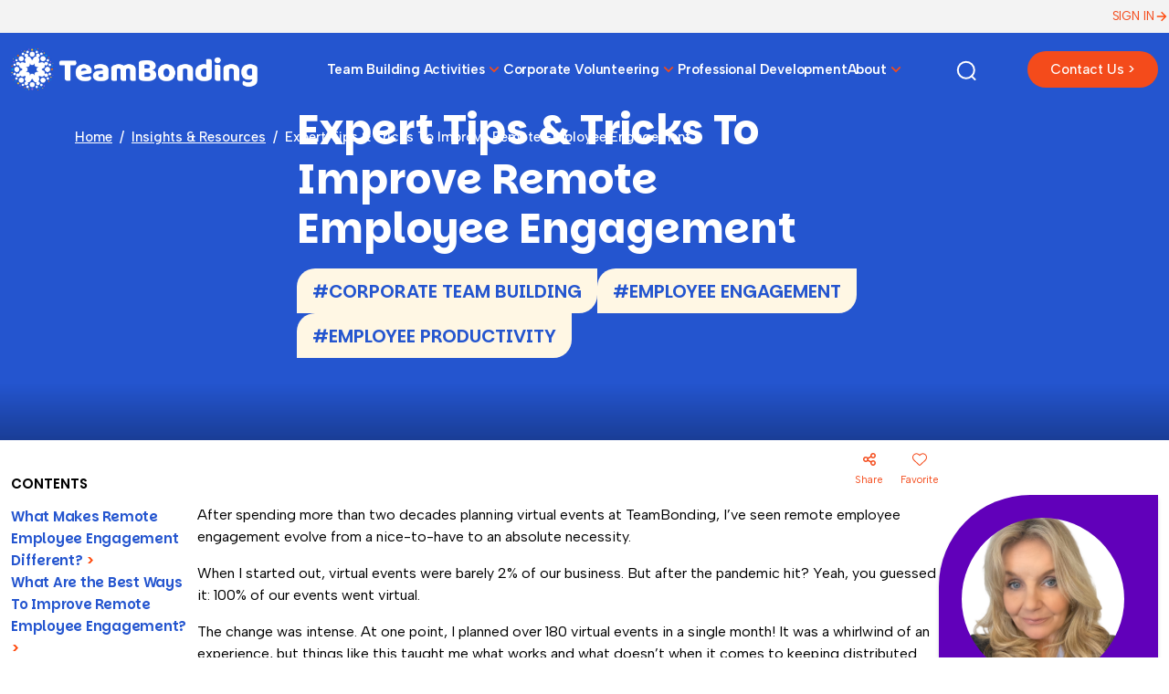

--- FILE ---
content_type: text/html; charset=UTF-8
request_url: https://www.teambonding.com/7-insights-to-improve-remote-employee-engagement/?utm_source=Blog&utm_medium=EngagingDistributedTeams&utm_campaign=Blog_ImproveRemoteEmployeeEngagement
body_size: 32660
content:
<!DOCTYPE html>
<!--[if lt IE 7 ]><html class="ie ie6" lang="en"> <![endif]-->
<!--[if IE 7 ]><html class="ie ie7" lang="en"> <![endif]-->
<!--[if IE 8 ]><html class="ie ie8" lang="en"> <![endif]-->
<!--[if (gte IE 9)|!(IE)]><!--><html lang="en"> <!--<![endif]-->
<head>
	<meta charset="UTF-8">
	<meta name="viewport" content="width=device-width, initial-scale=1">
	<link rel="profile" href="http://gmpg.org/xfn/11">
	<title>Remote Employee Engagement | Expert Insights | TeamBonding</title>
	
	<script src="https://kit.fontawesome.com/e825cb343d.js" crossorigin="anonymous"></script>
	<link rel="stylesheet" href="https://cdnjs.cloudflare.com/ajax/libs/font-awesome/6.5.2/css/all.min.css" integrity="sha512-SnH5WK+bZxgPHs44uWIX+LLJAJ9/2PkPKZ5QiAj6Ta86w+fsb2TkcmfRyVX3pBnMFcV7oQPJkl9QevSCWr3W6A==" crossorigin="anonymous" referrerpolicy="no-referrer" />
	<meta name='robots' content='index, follow, max-image-preview:large, max-snippet:-1, max-video-preview:-1' />

	<!-- This site is optimized with the Yoast SEO Premium plugin v21.8 (Yoast SEO v26.7) - https://yoast.com/wordpress/plugins/seo/ -->
	<meta name="description" content="Learn how to boost remote employee engagement for virtual teams. Discover expert tips to boost productivity &amp; bring your team together." />
	<link rel="canonical" href="https://www.teambonding.com/7-insights-to-improve-remote-employee-engagement/" />
	<meta property="og:locale" content="en_US" />
	<meta property="og:type" content="article" />
	<meta property="og:title" content="Expert Tips &amp; Tricks To Improve Remote Employee Engagement" />
	<meta property="og:description" content="Learn how to boost remote employee engagement for virtual teams. Discover expert tips to boost productivity &amp; bring your team together." />
	<meta property="og:url" content="https://www.teambonding.com/7-insights-to-improve-remote-employee-engagement/" />
	<meta property="og:site_name" content="TeamBonding" />
	<meta property="article:published_time" content="2025-06-04T16:50:03+00:00" />
	<meta property="article:modified_time" content="2025-11-13T17:58:04+00:00" />
	<meta property="og:image" content="https://www.teambonding.com/wp-content/uploads/2022/03/TeamBonding-Feature-Photo.png" />
	<meta property="og:image:width" content="1200" />
	<meta property="og:image:height" content="630" />
	<meta property="og:image:type" content="image/png" />
	<meta name="author" content="Jayne Hannah" />
	<meta name="twitter:card" content="summary_large_image" />
	<meta name="twitter:creator" content="@TeamBonding" />
	<meta name="twitter:site" content="@TeamBonding" />
	<meta name="twitter:label1" content="Written by" />
	<meta name="twitter:data1" content="Jayne Hannah" />
	<meta name="twitter:label2" content="Est. reading time" />
	<meta name="twitter:data2" content="9 minutes" />
	<script type="application/ld+json" class="yoast-schema-graph">{"@context":"https://schema.org","@graph":[{"@type":"Article","@id":"https://www.teambonding.com/7-insights-to-improve-remote-employee-engagement/#article","isPartOf":{"@id":"https://www.teambonding.com/7-insights-to-improve-remote-employee-engagement/"},"author":{"name":"Jayne Hannah","@id":"https://www.teambonding.com/#/schema/person/6508908662c08ac6ee011fcffc3f568d"},"headline":"Expert Tips &#038; Tricks To Improve Remote Employee Engagement","datePublished":"2025-06-04T16:50:03+00:00","dateModified":"2025-11-13T17:58:04+00:00","mainEntityOfPage":{"@id":"https://www.teambonding.com/7-insights-to-improve-remote-employee-engagement/"},"wordCount":1894,"commentCount":0,"image":{"@id":"https://www.teambonding.com/7-insights-to-improve-remote-employee-engagement/#primaryimage"},"thumbnailUrl":"https://www.teambonding.com/wp-content/uploads/2022/01/Depositphotos_240900750_L.jpg","articleSection":["Corporate Team Building","Employee Engagement","Employee Productivity"],"inLanguage":"en-US","potentialAction":[{"@type":"CommentAction","name":"Comment","target":["https://www.teambonding.com/7-insights-to-improve-remote-employee-engagement/#respond"]}]},{"@type":"WebPage","@id":"https://www.teambonding.com/7-insights-to-improve-remote-employee-engagement/","url":"https://www.teambonding.com/7-insights-to-improve-remote-employee-engagement/","name":"Remote Employee Engagement | Expert Insights | TeamBonding","isPartOf":{"@id":"https://www.teambonding.com/#website"},"primaryImageOfPage":{"@id":"https://www.teambonding.com/7-insights-to-improve-remote-employee-engagement/#primaryimage"},"image":{"@id":"https://www.teambonding.com/7-insights-to-improve-remote-employee-engagement/#primaryimage"},"thumbnailUrl":"https://www.teambonding.com/wp-content/uploads/2022/01/Depositphotos_240900750_L.jpg","datePublished":"2025-06-04T16:50:03+00:00","dateModified":"2025-11-13T17:58:04+00:00","author":{"@id":"https://www.teambonding.com/#/schema/person/6508908662c08ac6ee011fcffc3f568d"},"description":"Learn how to boost remote employee engagement for virtual teams. Discover expert tips to boost productivity & bring your team together.","breadcrumb":{"@id":"https://www.teambonding.com/7-insights-to-improve-remote-employee-engagement/#breadcrumb"},"inLanguage":"en-US","potentialAction":[{"@type":"ReadAction","target":["https://www.teambonding.com/7-insights-to-improve-remote-employee-engagement/"]}]},{"@type":"ImageObject","inLanguage":"en-US","@id":"https://www.teambonding.com/7-insights-to-improve-remote-employee-engagement/#primaryimage","url":"https://www.teambonding.com/wp-content/uploads/2022/01/Depositphotos_240900750_L.jpg","contentUrl":"https://www.teambonding.com/wp-content/uploads/2022/01/Depositphotos_240900750_L.jpg","width":2000,"height":1125},{"@type":"BreadcrumbList","@id":"https://www.teambonding.com/7-insights-to-improve-remote-employee-engagement/#breadcrumb","itemListElement":[{"@type":"ListItem","position":1,"name":"Home","item":"https://www.teambonding.com/"},{"@type":"ListItem","position":2,"name":"Expert Tips &#038; Tricks To Improve Remote Employee Engagement"}]},{"@type":"WebSite","@id":"https://www.teambonding.com/#website","url":"https://www.teambonding.com/","name":"TeamBonding","description":"Team Building through the Power of Play","potentialAction":[{"@type":"SearchAction","target":{"@type":"EntryPoint","urlTemplate":"https://www.teambonding.com/?s={search_term_string}"},"query-input":{"@type":"PropertyValueSpecification","valueRequired":true,"valueName":"search_term_string"}}],"inLanguage":"en-US"},{"@type":"Person","@id":"https://www.teambonding.com/#/schema/person/6508908662c08ac6ee011fcffc3f568d","name":"Jayne Hannah","image":{"@type":"ImageObject","inLanguage":"en-US","@id":"https://www.teambonding.com/#/schema/person/image/","url":"https://secure.gravatar.com/avatar/29f3ca6155a71566c73a11943760e9c2fb6fa7b9a2e2bbd4c18fcdee50b20cd9?s=96&d=mm&r=g","contentUrl":"https://secure.gravatar.com/avatar/29f3ca6155a71566c73a11943760e9c2fb6fa7b9a2e2bbd4c18fcdee50b20cd9?s=96&d=mm&r=g","caption":"Jayne Hannah"},"url":"https://www.teambonding.com/bio/jayneh/"}]}</script>
	<!-- / Yoast SEO Premium plugin. -->


<link rel='dns-prefetch' href='//js.hs-scripts.com' />
<link rel="alternate" type="application/rss+xml" title="TeamBonding &raquo; Expert Tips &#038; Tricks To Improve Remote Employee Engagement Comments Feed" href="https://www.teambonding.com/7-insights-to-improve-remote-employee-engagement/feed/" />
<link rel="alternate" title="oEmbed (JSON)" type="application/json+oembed" href="https://www.teambonding.com/wp-json/oembed/1.0/embed?url=https%3A%2F%2Fwww.teambonding.com%2F7-insights-to-improve-remote-employee-engagement%2F" />
<link rel="alternate" title="oEmbed (XML)" type="text/xml+oembed" href="https://www.teambonding.com/wp-json/oembed/1.0/embed?url=https%3A%2F%2Fwww.teambonding.com%2F7-insights-to-improve-remote-employee-engagement%2F&#038;format=xml" />
<script type="application/ld+json">
{
  "@context": "https://schema.org",
  "@graph": [
    {
      "@type": "Organization",
      "@id": "https://www.teambonding.com/#organization",
      "name": "TeamBonding",
      "url": "https://www.teambonding.com/",
      "description": "TeamBonding delivers in-person, virtual, and hybrid team building programs across the U.S., Canada, and worldwide.",
      "logo": "https://www.teambonding.com/wp-content/uploads/teambonding-logo.png",
      "sameAs": [
        "https://www.facebook.com/TeamBonding",
        "https://www.instagram.com/teambonding",
        "https://www.linkedin.com/company/teambonding",
        "https://www.youtube.com/@TeamBonding"
      ]
    },
    {
      "@type": "WebSite",
      "@id": "https://www.teambonding.com/#website",
      "url": "https://www.teambonding.com/",
      "name": "TeamBonding",
      "description": "TeamBonding offers in-person, virtual, and hybrid team building activities and programs for corporate teams.",
      "publisher": {
        "@id": "https://www.teambonding.com/#organization"
      },
      "inLanguage": "en-US",
      "potentialAction": {
        "@type": "SearchAction",
        "target": "https://www.teambonding.com/?s={search_term_string}",
        "query-input": "required name=search_term_string"
      }
    },
    {
      "@type": "Service",
      "@id": "https://www.teambonding.com/#inperson-service",
      "name": "In-Person Team Building Events",
      "description": "Facilitated in-person team building events for corporate teams, conferences, and offsites.",
     
      "serviceType": "In-Person Team Building",
      "areaServed": [
        { "@type": "AdministrativeArea", "name": "United States" },
        { "@type": "AdministrativeArea", "name": "Canada" }
      ]
    },
    {
      "@type": "Service",
      "@id": "https://www.teambonding.com/#virtual-service",
      "name": "Virtual Team Building Events",
      "description": "Live-hosted virtual team building activities for distributed and remote teams.",
      "provider": {
        "@id": "https://www.teambonding.com/#organization"
      },
      "serviceType": "Virtual Team Building",
      "areaServed": { "@type": "AdministrativeArea", "name": "Worldwide" }
    },
    {
      "@type": "Service",
      "@id": "https://www.teambonding.com/#hybrid-service",
      "name": "Hybrid Team Building Events",
      "description": "Hybrid events that combine in-person and virtual participants in a single experience.",
      "provider": {
        "@id": "https://www.teambonding.com/#organization"
      },
      "serviceType": "Hybrid Team Building",
      "areaServed": [
        { "@type": "AdministrativeArea", "name": "United States" },
        { "@type": "AdministrativeArea", "name": "Canada" }
      ]
    },
    {
      "@type": "Place",
      "@id": "https://www.teambonding.com/#region-northeast",
      "name": "Northeast United States",
      "address": { "@type": "PostalAddress", "addressRegion": "Northeast", "addressCountry": "US" }
    },
    {
      "@type": "Place",
      "@id": "https://www.teambonding.com/#region-southeast",
      "name": "Southeast United States",
      "address": { "@type": "PostalAddress", "addressRegion": "Southeast", "addressCountry": "US" }
    },
    {
      "@type": "Place",
      "@id": "https://www.teambonding.com/#region-midwest",
      "name": "Midwest United States",
      "address": { "@type": "PostalAddress", "addressRegion": "Midwest", "addressCountry": "US" }
    },
    {
      "@type": "Place",
      "@id": "https://www.teambonding.com/#region-west",
      "name": "Western United States",
      "address": { "@type": "PostalAddress", "addressRegion": "West", "addressCountry": "US" }
    },
    {
      "@type": "Place",
      "@id": "https://www.teambonding.com/#city-boston",
      "name": "Boston, MA",
      "address": { "@type": "PostalAddress", "addressLocality": "Boston", "addressRegion": "MA", "addressCountry": "US" }
    },
    {
      "@type": "Place",
      "@id": "https://www.teambonding.com/#city-new-york",
      "name": "New York, NY",
      "address": { "@type": "PostalAddress", "addressLocality": "New York", "addressRegion": "NY", "addressCountry": "US" }
    },
    {
      "@type": "Place",
      "@id": "https://www.teambonding.com/#city-chicago",
      "name": "Chicago, IL",
      "address": { "@type": "PostalAddress", "addressLocality": "Chicago", "addressRegion": "IL", "addressCountry": "US" }
    },
    {
      "@type": "Place",
      "@id": "https://www.teambonding.com/#city-los-angeles",
      "name": "Los Angeles, CA",
      "address": { "@type": "PostalAddress", "addressLocality": "Los Angeles", "addressRegion": "CA", "addressCountry": "US" }
    },
    {
      "@type": "Place",
      "@id": "https://www.teambonding.com/#city-dallas",
      "name": "Dallas, TX",
      "address": { "@type": "PostalAddress", "addressLocality": "Dallas", "addressRegion": "TX", "addressCountry": "US" }
    },
    {
      "@type": "Place",
      "@id": "https://www.teambonding.com/#city-denver",
      "name": "Denver, CO",
      "address": { "@type": "PostalAddress", "addressLocality": "Denver", "addressRegion": "CO", "addressCountry": "US" }
    },
    {
      "@type": "Place",
      "@id": "https://www.teambonding.com/#city-atlanta",
      "name": "Atlanta, GA",
      "address": { "@type": "PostalAddress", "addressLocality": "Atlanta", "addressRegion": "GA", "addressCountry": "US" }
    },
    {
      "@type": "Place",
      "@id": "https://www.teambonding.com/#city-seattle",
      "name": "Seattle, WA",
      "address": { "@type": "PostalAddress", "addressLocality": "Seattle", "addressRegion": "WA", "addressCountry": "US" }
    },
    {
      "@type": "DefinedTermSet",
      "@id": "https://www.teambonding.com/#topics",
      "name": "TeamBonding Topic Clusters",
      "hasDefinedTerm": [
        { "@type": "DefinedTerm", "@id": "https://www.teambonding.com/#topic-team-building", "termCode": "team-building", "name": "Team Building", "description": "Activities and programs designed to strengthen relationships, communication, and collaboration within corporate teams." },
        { "@type": "DefinedTerm", "@id": "https://www.teambonding.com/#topic-charity-csr", "termCode": "charity-csr", "name": "Charity and CSR Events", "description": "Team building experiences where participants create tangible donations or support for community organizations." },
        { "@type": "DefinedTerm", "@id": "https://www.teambonding.com/#topic-scavenger-hunts", "termCode": "scavenger-hunts", "name": "Scavenger Hunts", "description": "Indoor or outdoor scavenger hunt activities where teams complete missions, solve clues, and explore cities or venues." },
        { "@type": "DefinedTerm", "@id": "https://www.teambonding.com/#topic-game-shows", "termCode": "game-shows", "name": "Game Shows", "description": "Live-hosted team game show experiences inspired by popular television formats." },
        { "@type": "DefinedTerm", "@id": "https://www.teambonding.com/#topic-culinary", "termCode": "culinary", "name": "Culinary Events", "description": "Cooking, tasting, and food-based competitions that bring teams together around shared flavors." },
        { "@type": "DefinedTerm", "@id": "https://www.teambonding.com/#topic-creative-art", "termCode": "creative-art", "name": "Creative and Art-Based Programs", "description": "Team activities centered around painting, building, or other creative expression." },
        { "@type": "DefinedTerm", "@id": "https://www.teambonding.com/#topic-virtual", "termCode": "virtual", "name": "Virtual Team Building", "description": "Online team building experiences delivered via video conferencing platforms." },
        { "@type": "DefinedTerm", "@id": "https://www.teambonding.com/#topic-hybrid", "termCode": "hybrid", "name": "Hybrid Team Building", "description": "Experiences designed for teams where some participants are in person and others join remotely." },
        { "@type": "DefinedTerm", "@id": "https://www.teambonding.com/#topic-leadership", "termCode": "leadership", "name": "Leadership Development", "description": "Programs focused on leadership skills, communication, and decision making." },
        { "@type": "DefinedTerm", "@id": "https://www.teambonding.com/#topic-dei", "termCode": "dei", "name": "Diversity, Equity, and Inclusion", "description": "Workshops and experiences designed to support inclusion, belonging, and equitable team cultures." }
      ]
    },
    {
      "@type": "DefinedTermSet",
      "@id": "https://www.teambonding.com/#audiences",
      "name": "TeamBonding Audience Segments",
      "hasDefinedTerm": [
        { "@type": "DefinedTerm", "@id": "https://www.teambonding.com/#audience-corporate-teams", "termCode": "corporate-teams", "name": "Corporate Teams", "description": "Teams working in corporate environments across departments and business units." },
        { "@type": "DefinedTerm", "@id": "https://www.teambonding.com/#audience-leadership-teams", "termCode": "leadership-teams", "name": "Leadership Teams", "description": "Executive and management teams focused on strategic alignment and leadership skills." },
        { "@type": "DefinedTerm", "@id": "https://www.teambonding.com/#audience-remote-teams", "termCode": "remote-teams", "name": "Remote Teams", "description": "Teams whose members primarily work remotely or in distributed locations." },
        { "@type": "DefinedTerm", "@id": "https://www.teambonding.com/#audience-hybrid-teams", "termCode": "hybrid-teams", "name": "Hybrid Teams", "description": "Teams with a mix of in-office and remote employees." },
        { "@type": "DefinedTerm", "@id": "https://www.teambonding.com/#audience-large-groups", "termCode": "large-groups", "name": "Large Groups", "description": "Large corporate audiences such as company-wide meetings and all-hands events." }
      ]
    },
    {
      "@type": "Thing",
      "@id": "https://www.teambonding.com/#outcomes",
      "name": "TeamBonding Outcomes",
      "description": "Key outcomes associated with TeamBonding programs.",
      "additionalProperty": [
        { "@type": "PropertyValue", "name": "Communication", "value": "Improve how team members share information and feedback." },
        { "@type": "PropertyValue", "name": "Collaboration", "value": "Encourage cross-functional teamwork and shared problem-solving." },
        { "@type": "PropertyValue", "name": "Trust", "value": "Build trust through shared experiences and mutual support." },
        { "@type": "PropertyValue", "name": "Engagement", "value": "Increase energy, morale, and participation during meetings and retreats." },
        { "@type": "PropertyValue", "name": "Innovation", "value": "Spark creativity and new approaches through experiential challenges." }
      ]
    }
  ]
}
</script>
<style id='wp-img-auto-sizes-contain-inline-css' type='text/css'>
img:is([sizes=auto i],[sizes^="auto," i]){contain-intrinsic-size:3000px 1500px}
/*# sourceURL=wp-img-auto-sizes-contain-inline-css */
</style>
<link rel='stylesheet' id='smart-coupon-css' href='https://www.teambonding.com/wp-content/plugins/woocommerce-smart-coupons/assets/css/smart-coupon.min.css?ver=3.8.0' type='text/css' media='all' />
<style id='wp-emoji-styles-inline-css' type='text/css'>

	img.wp-smiley, img.emoji {
		display: inline !important;
		border: none !important;
		box-shadow: none !important;
		height: 1em !important;
		width: 1em !important;
		margin: 0 0.07em !important;
		vertical-align: -0.1em !important;
		background: none !important;
		padding: 0 !important;
	}
/*# sourceURL=wp-emoji-styles-inline-css */
</style>
<style id='wp-block-library-inline-css' type='text/css'>
:root{--wp-block-synced-color:#7a00df;--wp-block-synced-color--rgb:122,0,223;--wp-bound-block-color:var(--wp-block-synced-color);--wp-editor-canvas-background:#ddd;--wp-admin-theme-color:#007cba;--wp-admin-theme-color--rgb:0,124,186;--wp-admin-theme-color-darker-10:#006ba1;--wp-admin-theme-color-darker-10--rgb:0,107,160.5;--wp-admin-theme-color-darker-20:#005a87;--wp-admin-theme-color-darker-20--rgb:0,90,135;--wp-admin-border-width-focus:2px}@media (min-resolution:192dpi){:root{--wp-admin-border-width-focus:1.5px}}.wp-element-button{cursor:pointer}:root .has-very-light-gray-background-color{background-color:#eee}:root .has-very-dark-gray-background-color{background-color:#313131}:root .has-very-light-gray-color{color:#eee}:root .has-very-dark-gray-color{color:#313131}:root .has-vivid-green-cyan-to-vivid-cyan-blue-gradient-background{background:linear-gradient(135deg,#00d084,#0693e3)}:root .has-purple-crush-gradient-background{background:linear-gradient(135deg,#34e2e4,#4721fb 50%,#ab1dfe)}:root .has-hazy-dawn-gradient-background{background:linear-gradient(135deg,#faaca8,#dad0ec)}:root .has-subdued-olive-gradient-background{background:linear-gradient(135deg,#fafae1,#67a671)}:root .has-atomic-cream-gradient-background{background:linear-gradient(135deg,#fdd79a,#004a59)}:root .has-nightshade-gradient-background{background:linear-gradient(135deg,#330968,#31cdcf)}:root .has-midnight-gradient-background{background:linear-gradient(135deg,#020381,#2874fc)}:root{--wp--preset--font-size--normal:16px;--wp--preset--font-size--huge:42px}.has-regular-font-size{font-size:1em}.has-larger-font-size{font-size:2.625em}.has-normal-font-size{font-size:var(--wp--preset--font-size--normal)}.has-huge-font-size{font-size:var(--wp--preset--font-size--huge)}.has-text-align-center{text-align:center}.has-text-align-left{text-align:left}.has-text-align-right{text-align:right}.has-fit-text{white-space:nowrap!important}#end-resizable-editor-section{display:none}.aligncenter{clear:both}.items-justified-left{justify-content:flex-start}.items-justified-center{justify-content:center}.items-justified-right{justify-content:flex-end}.items-justified-space-between{justify-content:space-between}.screen-reader-text{border:0;clip-path:inset(50%);height:1px;margin:-1px;overflow:hidden;padding:0;position:absolute;width:1px;word-wrap:normal!important}.screen-reader-text:focus{background-color:#ddd;clip-path:none;color:#444;display:block;font-size:1em;height:auto;left:5px;line-height:normal;padding:15px 23px 14px;text-decoration:none;top:5px;width:auto;z-index:100000}html :where(.has-border-color){border-style:solid}html :where([style*=border-top-color]){border-top-style:solid}html :where([style*=border-right-color]){border-right-style:solid}html :where([style*=border-bottom-color]){border-bottom-style:solid}html :where([style*=border-left-color]){border-left-style:solid}html :where([style*=border-width]){border-style:solid}html :where([style*=border-top-width]){border-top-style:solid}html :where([style*=border-right-width]){border-right-style:solid}html :where([style*=border-bottom-width]){border-bottom-style:solid}html :where([style*=border-left-width]){border-left-style:solid}html :where(img[class*=wp-image-]){height:auto;max-width:100%}:where(figure){margin:0 0 1em}html :where(.is-position-sticky){--wp-admin--admin-bar--position-offset:var(--wp-admin--admin-bar--height,0px)}@media screen and (max-width:600px){html :where(.is-position-sticky){--wp-admin--admin-bar--position-offset:0px}}

/*# sourceURL=wp-block-library-inline-css */
</style><link rel='stylesheet' id='wc-blocks-style-css' href='https://www.teambonding.com/wp-content/plugins/woocommerce/assets/client/blocks/wc-blocks.css?ver=wc-10.4.3' type='text/css' media='all' />
<style id='global-styles-inline-css' type='text/css'>
:root{--wp--preset--aspect-ratio--square: 1;--wp--preset--aspect-ratio--4-3: 4/3;--wp--preset--aspect-ratio--3-4: 3/4;--wp--preset--aspect-ratio--3-2: 3/2;--wp--preset--aspect-ratio--2-3: 2/3;--wp--preset--aspect-ratio--16-9: 16/9;--wp--preset--aspect-ratio--9-16: 9/16;--wp--preset--color--black: #000000;--wp--preset--color--cyan-bluish-gray: #abb8c3;--wp--preset--color--white: #ffffff;--wp--preset--color--pale-pink: #f78da7;--wp--preset--color--vivid-red: #cf2e2e;--wp--preset--color--luminous-vivid-orange: #ff6900;--wp--preset--color--luminous-vivid-amber: #fcb900;--wp--preset--color--light-green-cyan: #7bdcb5;--wp--preset--color--vivid-green-cyan: #00d084;--wp--preset--color--pale-cyan-blue: #8ed1fc;--wp--preset--color--vivid-cyan-blue: #0693e3;--wp--preset--color--vivid-purple: #9b51e0;--wp--preset--gradient--vivid-cyan-blue-to-vivid-purple: linear-gradient(135deg,rgb(6,147,227) 0%,rgb(155,81,224) 100%);--wp--preset--gradient--light-green-cyan-to-vivid-green-cyan: linear-gradient(135deg,rgb(122,220,180) 0%,rgb(0,208,130) 100%);--wp--preset--gradient--luminous-vivid-amber-to-luminous-vivid-orange: linear-gradient(135deg,rgb(252,185,0) 0%,rgb(255,105,0) 100%);--wp--preset--gradient--luminous-vivid-orange-to-vivid-red: linear-gradient(135deg,rgb(255,105,0) 0%,rgb(207,46,46) 100%);--wp--preset--gradient--very-light-gray-to-cyan-bluish-gray: linear-gradient(135deg,rgb(238,238,238) 0%,rgb(169,184,195) 100%);--wp--preset--gradient--cool-to-warm-spectrum: linear-gradient(135deg,rgb(74,234,220) 0%,rgb(151,120,209) 20%,rgb(207,42,186) 40%,rgb(238,44,130) 60%,rgb(251,105,98) 80%,rgb(254,248,76) 100%);--wp--preset--gradient--blush-light-purple: linear-gradient(135deg,rgb(255,206,236) 0%,rgb(152,150,240) 100%);--wp--preset--gradient--blush-bordeaux: linear-gradient(135deg,rgb(254,205,165) 0%,rgb(254,45,45) 50%,rgb(107,0,62) 100%);--wp--preset--gradient--luminous-dusk: linear-gradient(135deg,rgb(255,203,112) 0%,rgb(199,81,192) 50%,rgb(65,88,208) 100%);--wp--preset--gradient--pale-ocean: linear-gradient(135deg,rgb(255,245,203) 0%,rgb(182,227,212) 50%,rgb(51,167,181) 100%);--wp--preset--gradient--electric-grass: linear-gradient(135deg,rgb(202,248,128) 0%,rgb(113,206,126) 100%);--wp--preset--gradient--midnight: linear-gradient(135deg,rgb(2,3,129) 0%,rgb(40,116,252) 100%);--wp--preset--font-size--small: 13px;--wp--preset--font-size--medium: 20px;--wp--preset--font-size--large: 36px;--wp--preset--font-size--x-large: 42px;--wp--preset--spacing--20: 0.44rem;--wp--preset--spacing--30: 0.67rem;--wp--preset--spacing--40: 1rem;--wp--preset--spacing--50: 1.5rem;--wp--preset--spacing--60: 2.25rem;--wp--preset--spacing--70: 3.38rem;--wp--preset--spacing--80: 5.06rem;--wp--preset--shadow--natural: 6px 6px 9px rgba(0, 0, 0, 0.2);--wp--preset--shadow--deep: 12px 12px 50px rgba(0, 0, 0, 0.4);--wp--preset--shadow--sharp: 6px 6px 0px rgba(0, 0, 0, 0.2);--wp--preset--shadow--outlined: 6px 6px 0px -3px rgb(255, 255, 255), 6px 6px rgb(0, 0, 0);--wp--preset--shadow--crisp: 6px 6px 0px rgb(0, 0, 0);}:where(.is-layout-flex){gap: 0.5em;}:where(.is-layout-grid){gap: 0.5em;}body .is-layout-flex{display: flex;}.is-layout-flex{flex-wrap: wrap;align-items: center;}.is-layout-flex > :is(*, div){margin: 0;}body .is-layout-grid{display: grid;}.is-layout-grid > :is(*, div){margin: 0;}:where(.wp-block-columns.is-layout-flex){gap: 2em;}:where(.wp-block-columns.is-layout-grid){gap: 2em;}:where(.wp-block-post-template.is-layout-flex){gap: 1.25em;}:where(.wp-block-post-template.is-layout-grid){gap: 1.25em;}.has-black-color{color: var(--wp--preset--color--black) !important;}.has-cyan-bluish-gray-color{color: var(--wp--preset--color--cyan-bluish-gray) !important;}.has-white-color{color: var(--wp--preset--color--white) !important;}.has-pale-pink-color{color: var(--wp--preset--color--pale-pink) !important;}.has-vivid-red-color{color: var(--wp--preset--color--vivid-red) !important;}.has-luminous-vivid-orange-color{color: var(--wp--preset--color--luminous-vivid-orange) !important;}.has-luminous-vivid-amber-color{color: var(--wp--preset--color--luminous-vivid-amber) !important;}.has-light-green-cyan-color{color: var(--wp--preset--color--light-green-cyan) !important;}.has-vivid-green-cyan-color{color: var(--wp--preset--color--vivid-green-cyan) !important;}.has-pale-cyan-blue-color{color: var(--wp--preset--color--pale-cyan-blue) !important;}.has-vivid-cyan-blue-color{color: var(--wp--preset--color--vivid-cyan-blue) !important;}.has-vivid-purple-color{color: var(--wp--preset--color--vivid-purple) !important;}.has-black-background-color{background-color: var(--wp--preset--color--black) !important;}.has-cyan-bluish-gray-background-color{background-color: var(--wp--preset--color--cyan-bluish-gray) !important;}.has-white-background-color{background-color: var(--wp--preset--color--white) !important;}.has-pale-pink-background-color{background-color: var(--wp--preset--color--pale-pink) !important;}.has-vivid-red-background-color{background-color: var(--wp--preset--color--vivid-red) !important;}.has-luminous-vivid-orange-background-color{background-color: var(--wp--preset--color--luminous-vivid-orange) !important;}.has-luminous-vivid-amber-background-color{background-color: var(--wp--preset--color--luminous-vivid-amber) !important;}.has-light-green-cyan-background-color{background-color: var(--wp--preset--color--light-green-cyan) !important;}.has-vivid-green-cyan-background-color{background-color: var(--wp--preset--color--vivid-green-cyan) !important;}.has-pale-cyan-blue-background-color{background-color: var(--wp--preset--color--pale-cyan-blue) !important;}.has-vivid-cyan-blue-background-color{background-color: var(--wp--preset--color--vivid-cyan-blue) !important;}.has-vivid-purple-background-color{background-color: var(--wp--preset--color--vivid-purple) !important;}.has-black-border-color{border-color: var(--wp--preset--color--black) !important;}.has-cyan-bluish-gray-border-color{border-color: var(--wp--preset--color--cyan-bluish-gray) !important;}.has-white-border-color{border-color: var(--wp--preset--color--white) !important;}.has-pale-pink-border-color{border-color: var(--wp--preset--color--pale-pink) !important;}.has-vivid-red-border-color{border-color: var(--wp--preset--color--vivid-red) !important;}.has-luminous-vivid-orange-border-color{border-color: var(--wp--preset--color--luminous-vivid-orange) !important;}.has-luminous-vivid-amber-border-color{border-color: var(--wp--preset--color--luminous-vivid-amber) !important;}.has-light-green-cyan-border-color{border-color: var(--wp--preset--color--light-green-cyan) !important;}.has-vivid-green-cyan-border-color{border-color: var(--wp--preset--color--vivid-green-cyan) !important;}.has-pale-cyan-blue-border-color{border-color: var(--wp--preset--color--pale-cyan-blue) !important;}.has-vivid-cyan-blue-border-color{border-color: var(--wp--preset--color--vivid-cyan-blue) !important;}.has-vivid-purple-border-color{border-color: var(--wp--preset--color--vivid-purple) !important;}.has-vivid-cyan-blue-to-vivid-purple-gradient-background{background: var(--wp--preset--gradient--vivid-cyan-blue-to-vivid-purple) !important;}.has-light-green-cyan-to-vivid-green-cyan-gradient-background{background: var(--wp--preset--gradient--light-green-cyan-to-vivid-green-cyan) !important;}.has-luminous-vivid-amber-to-luminous-vivid-orange-gradient-background{background: var(--wp--preset--gradient--luminous-vivid-amber-to-luminous-vivid-orange) !important;}.has-luminous-vivid-orange-to-vivid-red-gradient-background{background: var(--wp--preset--gradient--luminous-vivid-orange-to-vivid-red) !important;}.has-very-light-gray-to-cyan-bluish-gray-gradient-background{background: var(--wp--preset--gradient--very-light-gray-to-cyan-bluish-gray) !important;}.has-cool-to-warm-spectrum-gradient-background{background: var(--wp--preset--gradient--cool-to-warm-spectrum) !important;}.has-blush-light-purple-gradient-background{background: var(--wp--preset--gradient--blush-light-purple) !important;}.has-blush-bordeaux-gradient-background{background: var(--wp--preset--gradient--blush-bordeaux) !important;}.has-luminous-dusk-gradient-background{background: var(--wp--preset--gradient--luminous-dusk) !important;}.has-pale-ocean-gradient-background{background: var(--wp--preset--gradient--pale-ocean) !important;}.has-electric-grass-gradient-background{background: var(--wp--preset--gradient--electric-grass) !important;}.has-midnight-gradient-background{background: var(--wp--preset--gradient--midnight) !important;}.has-small-font-size{font-size: var(--wp--preset--font-size--small) !important;}.has-medium-font-size{font-size: var(--wp--preset--font-size--medium) !important;}.has-large-font-size{font-size: var(--wp--preset--font-size--large) !important;}.has-x-large-font-size{font-size: var(--wp--preset--font-size--x-large) !important;}
/*# sourceURL=global-styles-inline-css */
</style>

<style id='classic-theme-styles-inline-css' type='text/css'>
/*! This file is auto-generated */
.wp-block-button__link{color:#fff;background-color:#32373c;border-radius:9999px;box-shadow:none;text-decoration:none;padding:calc(.667em + 2px) calc(1.333em + 2px);font-size:1.125em}.wp-block-file__button{background:#32373c;color:#fff;text-decoration:none}
/*# sourceURL=/wp-includes/css/classic-themes.min.css */
</style>
<link rel='stylesheet' id='css-animate-css' href='https://www.teambonding.com/wp-content/themes/teambonding/assets/css/bootstrap.min.css?ver=6.9' type='text/css' media='all' />
<link rel='stylesheet' id='css-slickcss-css' href='https://www.teambonding.com/wp-content/themes/teambonding/assets/css/slick.css?ver=6.9' type='text/css' media='all' />
<link rel='stylesheet' id='css-multiselect-css' href='https://www.teambonding.com/wp-content/themes/teambonding/assets/css/bootstrap-multiselect.css?ver=1.1' type='text/css' media='all' />
<link rel='stylesheet' id='css-slick-slider-css' href='https://www.teambonding.com/wp-content/themes/teambonding/assets/css/aos.css?ver=1.35' type='text/css' media='all' />
<link rel='stylesheet' id='css-theme-css' href='https://www.teambonding.com/wp-content/themes/teambonding/assets/css/style.css?ver=1.2' type='text/css' media='all' />
<link rel='stylesheet' id='css-responsive-css' href='https://www.teambonding.com/wp-content/themes/teambonding/assets/css/responsive.css?ver=2.2' type='text/css' media='all' />
<link rel='stylesheet' id='css-custom-css' href='https://www.teambonding.com/wp-content/themes/teambonding/assets/css/custom.css?ver=2.1' type='text/css' media='all' />
<script type="text/javascript" src="https://www.teambonding.com/wp-includes/js/jquery/jquery.min.js?ver=3.7.1" id="jquery-core-js"></script>
<script type="text/javascript" src="https://www.teambonding.com/wp-includes/js/jquery/jquery-migrate.min.js?ver=3.4.1" id="jquery-migrate-js"></script>
<script type="text/javascript" id="vb_reg_script-js-extra">
/* <![CDATA[ */
var vb_reg_vars = {"vb_ajax_url":"https://www.teambonding.com/wp-admin/admin-ajax.php"};
//# sourceURL=vb_reg_script-js-extra
/* ]]> */
</script>
<script type="text/javascript" src="https://www.teambonding.com/wp-content/themes/teambonding/assets/js/ajax-registration.js?ver=1.24" id="vb_reg_script-js"></script>
<link rel="https://api.w.org/" href="https://www.teambonding.com/wp-json/" /><link rel="alternate" title="JSON" type="application/json" href="https://www.teambonding.com/wp-json/wp/v2/posts/44387" /><link rel="EditURI" type="application/rsd+xml" title="RSD" href="https://www.teambonding.com/xmlrpc.php?rsd" />
<meta name="generator" content="WordPress 6.9" />
<meta name="generator" content="WooCommerce 10.4.3" />
<link rel='shortlink' href='https://www.teambonding.com/?p=44387' />
			<!-- DO NOT COPY THIS SNIPPET! Start of Page Analytics Tracking for HubSpot WordPress plugin v11.3.37-->
			<script class="hsq-set-content-id" data-content-id="blog-post">
				var _hsq = _hsq || [];
				_hsq.push(["setContentType", "blog-post"]);
			</script>
			<!-- DO NOT COPY THIS SNIPPET! End of Page Analytics Tracking for HubSpot WordPress plugin -->
			<style type="text/css">dd ul.bulleted {  float:none;clear:both; }</style>	<noscript><style>.woocommerce-product-gallery{ opacity: 1 !important; }</style></noscript>
	<link rel="icon" href="https://www.teambonding.com/wp-content/uploads/2018/11/cropped-tb-favicon-32x32.png" sizes="32x32" />
<link rel="icon" href="https://www.teambonding.com/wp-content/uploads/2018/11/cropped-tb-favicon-192x192.png" sizes="192x192" />
<link rel="apple-touch-icon" href="https://www.teambonding.com/wp-content/uploads/2018/11/cropped-tb-favicon-180x180.png" />
<meta name="msapplication-TileImage" content="https://www.teambonding.com/wp-content/uploads/2018/11/cropped-tb-favicon-270x270.png" />
	<meta property="fb:app_id" content="617285908413170"/>
	<meta property="fb:admins" content="100007973101769"/>
	<meta property="fb:admins" content="13802640"/>
	<meta name="msvalidate.01" content="EA0BDFFECF0FF3C657E63410EF5B2A33" />
	<meta name="p:domain_verify" content="af4a135bcaa6b7e73d2b3440efa0aff4"/>
	<meta name="facebook-domain-verification" content="upf16z8laxm9zlwdo8059yaz2r9nkt" />
	<!-- Google Tag Manager -->
	<script>(function(w,d,s,l,i){w[l]=w[l]||[];w[l].push({'gtm.start':
	new Date().getTime(),event:'gtm.js'});var f=d.getElementsByTagName(s)[0],
	j=d.createElement(s),dl=l!='dataLayer'?'&l='+l:'';j.async=true;j.src=
	'https://www.googletagmanager.com/gtm.js?id='+i+dl;f.parentNode.insertBefore(j,f);
	})(window,document,'script','dataLayer','GTM-NJ57L2G');</script>
	<!-- End Google Tag Manager -->
	<!-- Meta Pixel Code -->
	<script>
	!function(f,b,e,v,n,t,s)
	{if(f.fbq)return;n=f.fbq=function(){n.callMethod?
	n.callMethod.apply(n,arguments):n.queue.push(arguments)};
	if(!f._fbq)f._fbq=n;n.push=n;n.loaded=!0;n.version='2.0';
	n.queue=[];t=b.createElement(e);t.async=!0;
	t.src=v;s=b.getElementsByTagName(e)[0];
	s.parentNode.insertBefore(t,s)}(window, document,'script',
	'https://connect.facebook.net/en_US/fbevents.js');
	fbq('init', '377367569717154');
	fbq('track', 'PageView');
	</script>
	<noscript><img height="1" width="1" style="display:none"
	src="https://www.facebook.com/tr?id=377367569717154&ev=PageView&noscript=1"
	/></noscript>
	<!-- End Meta Pixel Code -->
<link rel='stylesheet' id='wc-stripe-blocks-checkout-style-css' href='https://www.teambonding.com/wp-content/plugins/woocommerce-gateway-stripe/build/upe-blocks.css?ver=1e1661bb3db973deba05' type='text/css' media='all' />
</head>
<body class="wp-singular post-template-default single single-post postid-44387 single-format-standard wp-theme-teambonding theme-teambonding woocommerce-no-js">

<!-- Google Tag Manager (noscript) -->
<noscript><iframe src="https://www.googletagmanager.com/ns.html?id=GTM-NJ57L2G"
height="0" width="0" style="display:none;visibility:hidden"></iframe></noscript>
<!-- End Google Tag Manager (noscript) -->
	<!-- header start -->
    <div class="header__main position-static">
      <div class="header__bar d-none d-xl-flex align-items-center justify-content-end">
	              <a href="https://www.teambonding.com/my-account/">SIGN IN<img src="https://www.teambonding.com/wp-content/themes/teambonding/assets/img/icon/arrow-right-line.svg" alt="" /></a>
      </div>
      <header class="header position-relative">
        <div class="container">
          <div class="header__wrapper d-flex justify-content-between flex-wrap">
            <a href="https://www.teambonding.com/" class="header__logo align-self-center"><img src="https://www.teambonding.com/wp-content/themes/teambonding/assets/img/logos/logo.png" alt="logo" class="header__logo-img" /></a>
            <ul class="header__menu d-none d-xl-flex flex-wrap">
              <li class="header__menu-item d-flex align-items-center">
                <a href="#" class="header__menu-link h-100">
                  <span>Team Building Activities</span>
                  <img src="https://www.teambonding.com/wp-content/themes/teambonding/assets/img/icon/arrow-up-s-line-o.svg" alt="arrow" />
                </a>
                <div class="megamenu position-absolute start-0 w-100">
                  <div class="megamenu__wrapper mx-auto d-flex rounded-3">
                    <div class="megamenu__widget py-0">
                      <h6 class="megamenu__widget-title px-2 py-1 mb-0 text-uppercase fw-semibold">Team Building Activities</h6>
                      <ul class="megamenu__links">
                        <li>
                          <a href="https://www.teambonding.com/programs/" class="megamenu__link d-flex align-items-center p-2 fw-semibold">
                            <img src="https://www.teambonding.com/wp-content/themes/teambonding/assets/img/icon/team-person.svg" alt="team person" />
                            <span>In-Person Team Building Activities <i class="fst-normal">></i></span>
                          </a>
                        </li>
                        <li>
                          <a href="https://www.teambonding.com/virtual-events/" class="megamenu__link d-flex align-items-center p-2 fw-semibold">
                            <img src="https://www.teambonding.com/wp-content/themes/teambonding/assets/img/icon/virtual-team.svg" alt="virtual team" />
                            <span>Virtual Team Building Activities <i class="fst-normal">></i></span>
                          </a>
                        </li>
                        <li>
                          <a href="https://www.teambonding.com/all-programs/" class="megamenu__link d-flex align-items-center p-2 fw-semibold">
                            <img src="https://www.teambonding.com/wp-content/themes/teambonding/assets/img/icon/activities.svg" alt="activities" />
                            <span>All Activities <i class="fst-normal">></i></span>
                          </a>
                        </li>
                      </ul>
                    </div>
                    <div class="megamenu__widget">
                      <h6 class="megamenu__widget-title text-uppercase fw-semibold">FEATURED TEAM BUILDING Activities</h6>
                      <ul class="megamenu__links d-flex flex-column">
                                                  	<li>
                              <a href="https://www.teambonding.com/program-type/winter-activities/" class="megamenu__link d-block fw-semibold">Winter Activities <i class="fst-normal">></i></a>
                            </li>
                                                  	<li>
                              <a href="https://www.teambonding.com/program-type/csr/" class="megamenu__link d-block fw-semibold">Charitable Activities <i class="fst-normal">></i></a>
                            </li>
                                                  	<li>
                              <a href="https://www.teambonding.com/program-type/most-popular/" class="megamenu__link d-block fw-semibold">Most Popular Activities <i class="fst-normal">></i></a>
                            </li>
                                                  	<li>
                              <a href="https://www.teambonding.com/program-type/culinary-team-building/" class="megamenu__link d-block fw-semibold">Culinary Activities <i class="fst-normal">></i></a>
                            </li>
                                              </ul>
                    </div>
                    <div class="megamenu__widget">
                      <h6 class="megamenu__widget-title text-uppercase fw-semibold">MORE OPTIONS</h6>
                      <ul class="megamenu__links d-flex flex-column">
                                                  	<li>
                              <a href="https://www.teambonding.com/corporate-retreats/" class="megamenu__link d-block fw-semibold">Corporate Retreats <i class="fst-normal">></i></a>
                            </li>
                                                  	<li>
                              <a href="https://www.teambonding.com/corporate-event-consulting/" class="megamenu__link d-block fw-semibold">Corporate Event Consulting <i class="fst-normal">></i></a>
                            </li>
                                                  	<li>
                              <a href="https://www.teambonding.com/diy-store/" class="megamenu__link d-block fw-semibold">DIY Team Building <i class="fst-normal">></i></a>
                            </li>
                                              </ul>
                    </div>
                  </div>
                </div>
              </li>
              <li class="header__menu-item d-flex align-items-center">
                <a href="#" class="header__menu-link h-100">
                  <span>Corporate Volunteering</span>
                  <img src="https://www.teambonding.com/wp-content/themes/teambonding/assets/img/icon/arrow-up-s-line-o.svg" alt="arrow" />
                </a>

                <div class="megamenu position-absolute start-0 w-100">
                  <div class="megamenu__wrapper mx-auto d-flex rounded-3">
                    <div class="megamenu__widget flex-shrink-0">
                      <h6 class="megamenu__widget-title text-uppercase fw-semibold">corporate volunteering</h6>
                      <ul class="megamenu__links d-flex flex-column">
                                                  	<li>
                              <a href="https://teambonding.com/corporate-volunteer-management/" class="megamenu__link d-block fw-semibold">Corporate Volunteering with TeamBonding <i class="fst-normal">></i></a>
                            </li>
                                                  	<li>
                              <a href="https://www.teambonding.com/program-type/csr/" class="megamenu__link d-block fw-semibold">One-Time Volunteer Events <i class="fst-normal">></i></a>
                            </li>
                                                  	<li>
                              <a href="https://teambonding.com/corporate-volunteer-management/recurring/" class="megamenu__link d-block fw-semibold">Volunteer Program Management <i class="fst-normal">></i></a>
                            </li>
                                                  	<li>
                              <a href="https://teambonding.com/corporate-volunteer-management/pop-ups/" class="megamenu__link d-block fw-semibold">Pop-Up Volunteering <i class="fst-normal">></i></a>
                            </li>
                                                  	<li>
                              <a href="https://teambonding.com/corporate-volunteer-management/kits/" class="megamenu__link d-block fw-semibold">DIY Volunteering <i class="fst-normal">></i></a>
                            </li>
                                              </ul>
                    </div>
                     		                  <a href="https://www.teambonding.com/employee-volunteering-mental-health-benefits-of-helping-others/" class="megamenu__post d-block">
		                    <img src="https://www.teambonding.com/wp-content/uploads/2021/12/Depositphotos_120431274_L-400x300.jpg" alt="post thumb" class="megamenu__post-thumb w-100 object-fit-cover" />
		                    <h5 class="megamenu__post-title text-decoration-underline mb-0 fw-semibold">Benefits of Volunteering: How Giving Back Can Help Your Team</h5>
		                  </a>
	                  		                  <a href="https://www.teambonding.com/volunteering-vs-team-building/" class="megamenu__post d-block">
		                    <img src="https://www.teambonding.com/wp-content/uploads/2025/12/20250520_133918-400x300.jpg" alt="post thumb" class="megamenu__post-thumb w-100 object-fit-cover" />
		                    <h5 class="megamenu__post-title text-decoration-underline mb-0 fw-semibold">Corporate Volunteering vs. Team Building: What’s the Difference?</h5>
		                  </a>
	                                    </div>
                </div>
              </li>
              <li class="header__menu-item d-flex align-items-center">
                <a href="https://www.teambonding.com/program-type/speakers-trainers/" class="header__menu-link h-100">Professional Development</a>
              </li>
              <li class="header__menu-item d-flex align-items-center">
                <a href="#" class="header__menu-link h-100">
                  <span>About</span>
                  <img src="https://www.teambonding.com/wp-content/themes/teambonding/assets/img/icon/arrow-up-s-line-o.svg" alt="arrow" />
                </a>
                <div class="megamenu position-absolute start-0 w-100">
                  <div class="megamenu__wrapper mx-auto d-block rounded-3">
                    <div class="megamenu__wrapper-inner d-flex justify-content-between">
                      <div class="megamenu__widget">
                        <h6 class="megamenu__widget-title text-uppercase fw-semibold">ABOUT</h6>
                        <ul class="megamenu__links d-flex flex-column">
                          <li>
                            <a href="https://www.teambonding.com/how-it-works/" class="megamenu__link d-block fw-semibold">How We Work <i class="fst-normal">></i></a>
                          </li>
                          <li>
                            <a href="https://www.teambonding.com/who-its-for/" class="megamenu__link d-block fw-semibold">Who Should Participate in Team Building? <i class="fst-normal">></i></a>
                          </li>
                          <li>
                            <a href="https://www.teambonding.com/6-reasons-for-team-building/" class="megamenu__link d-block fw-semibold">Benefits of Team Building <i class="fst-normal">></i></a>
                          </li>
                          <li>
                            <a href="https://www.teambonding.com/cost/" class="megamenu__link d-block fw-semibold">Pricing <i class="fst-normal">></i></a>
                          </li>
                          <li>
                            <a href="https://www.teambonding.com/about/faq/" class="megamenu__link d-block fw-semibold">FAQ <i class="fst-normal">></i></a>
                          </li>
                        </ul>
                      </div>
                      <div class="megamenu__widget">
                        <h6 class="megamenu__widget-title text-uppercase fw-semibold opacity-0">ABOUT</h6>
                        <ul class="megamenu__links d-flex flex-column">
                          <li>
                            <a href="https://www.teambonding.com/about/" class="megamenu__link d-block fw-semibold">Our Story <i class="fst-normal">></i></a>
                          </li>
                          <li>
                            <a href="https://www.teambonding.com/impact/" class="megamenu__link d-block fw-semibold">Our Impact <i class="fst-normal">></i></a>
                          </li>
                          <li>
                            <a href="https://www.teambonding.com/about/our-team/" class="megamenu__link d-block fw-semibold">Our Team <i class="fst-normal">></i></a>
                          </li>
                          <li>
                            <a href="https://www.teambonding.com/about/clients/" class="megamenu__link d-block fw-semibold">Our Clients <i class="fst-normal">></i></a>
                          </li>
                          <li>
                            <a href="https://www.teambonding.com/become-partner/" class="megamenu__link d-block fw-semibold">Partner With Us <i class="fst-normal">></i></a>
                          </li>
                        </ul>
                      </div>
                      <div class="megamenu__widget">
                        <h6 class="megamenu__widget-title text-uppercase fw-semibold">FEATURED LOCATIONS</h6>
                        <ul class="megamenu__links d-flex flex-column">
                          <li>
                            <a href="https://www.teambonding.com/location/boston/" class="megamenu__link d-block fw-semibold">Boston <i class="fst-normal">></i></a>
                          </li>
                          <li>
                            <a href="https://www.teambonding.com/location/chicago/" class="megamenu__link d-block fw-semibold">Chicago <i class="fst-normal">></i></a>
                          </li>
                          <li>
                            <a href="https://www.teambonding.com/location/los-angeles/" class="megamenu__link d-block fw-semibold">Los Angeles <i class="fst-normal">></i></a>
                          </li>
                          <li>
                            <a href="https://www.teambonding.com/location/new-york-city/" class="megamenu__link d-block fw-semibold">New York <i class="fst-normal">></i></a>
                          </li>
                          <li>
                            <a href="https://www.teambonding.com/location/san-francisco/" class="megamenu__link d-block fw-semibold">San Francisco <i class="fst-normal">></i></a>
                          </li>
                          <li>
                            <a href="https://www.teambonding.com/usa/" class="megamenu__link d-block fw-semibold">All Locations <i class="fst-normal">></i></a>
                          </li>
                        </ul>
                      </div>
                    </div>
                    <div class="megamenu__divider"></div>
                    <div>
                      <h6 class="megamenu__widget-title text-uppercase fw-semibold">INSIGHTS & RESOURCES</h6>
                      <div class="megamenu__wrapper-inner d-flex insights-resources-menu">
                        <div class="megamenu__widget">
                          <ul class="megamenu__links d-flex flex-column">
                            	                          	<li>
	                              <a href="https://www.teambonding.com/6-reasons-for-team-building/" class="megamenu__link d-block fw-semibold">Corporate Team Building Articles & Resources <i class="fst-normal">></i></a>
	                            </li>
	                        	                          	<li>
	                              <a href="https://www.teambonding.com/creative-ways-to-keep-employees-engaged/" class="megamenu__link d-block fw-semibold">Employee Engagement <i class="fst-normal">></i></a>
	                            </li>
	                        	                          	<li>
	                              <a href="https://www.teambonding.com/increasing-workplace-productivity/" class="megamenu__link d-block fw-semibold">Employee Productivity <i class="fst-normal">></i></a>
	                            </li>
	                        	                          	<li>
	                              <a href="https://www.teambonding.com/why-is-professional-development-important/" class="megamenu__link d-block fw-semibold">Employee Training & Development <i class="fst-normal">></i></a>
	                            </li>
	                                                  </ul>
                        </div>
                        <div class="megamenu__widget">
                          <ul class="megamenu__links d-flex flex-column">
                            	                          	<li>
	                              <a href="https://www.teambonding.com/10-business-benefits-of-corporate-social-responsibility/" class="megamenu__link d-block fw-semibold">CSR & Employee Volunteering <i class="fst-normal">></i></a>
	                            </li>
	                        	                          	<li>
	                              <a href="https://www.teambonding.com/build-a-culture-of-innovation-at-work/" class="megamenu__link d-block fw-semibold">Innovation in the Workplace <i class="fst-normal">></i></a>
	                            </li>
	                        	                          	<li>
	                              <a href="https://www.teambonding.com/leadership-activities-to-try-at-work/" class="megamenu__link d-block fw-semibold">Organizational Leadership <i class="fst-normal">></i></a>
	                            </li>
	                        	                          	<li>
	                              <a href="https://www.teambonding.com/corporate-event-ideas/" class="megamenu__link d-block fw-semibold">Corporate Events <i class="fst-normal">></i></a>
	                            </li>
	                                                    <li class="larger-menu-spacing">
                              <a href="https://www.teambonding.com/blog/" class="megamenu__link d-block fw-semibold">All Insights & Resources <i class="fst-normal">></i></a>
                            </li>
                          </ul>
                        </div>
                      </div>
                    </div>
                  </div>
                </div>
              </li>
            </ul>
            <a href="#" class="header__search-btn search-icon d-none d-xl-block align-self-center bg-transparent border-0"><img src="https://www.teambonding.com/wp-content/themes/teambonding/assets/img/icon/Search.svg" alt="Search" /></a>
            <div class="d-none d-xl-block align-self-center">
              <a class="header__btn d-inline-flex align-items-center" href="https://www.teambonding.com/contact/">Contact Us ></a>
            </div>

            <button type="button" class="header__menubar d-xl-none bg-transparent border-0" data-bs-toggle="offcanvas" data-bs-target="#offcanvasMenu" aria-controls="offcanvasMenu">
              <svg xmlns="http://www.w3.org/2000/svg" fill="none" viewBox="0 0 24 24" stroke-width="1.5" stroke="currentColor" class="size-6">
                <path stroke-linecap="round" stroke-linejoin="round" d="M3.75 6.75h16.5M3.75 12H12m-8.25 5.25h16.5" />
              </svg>
            </button>
          </div>
        </div>
      </header>
    </div>
    <!-- header end -->

    <!-- offcanvas menu start -->
    <div class="offcanvas offcanvas-start" tabindex="-1" id="offcanvasMenu" aria-labelledby="offcanvasMenuLabel">
      <div class="offcanvas-header">
        <a href="https://www.teambonding.com/" class="header__logo align-self-center"><img src="https://www.teambonding.com/wp-content/themes/teambonding/assets/img/logos/logo-gray.svg" alt="logo" class="header__logo-img" /></a>
        <button type="button" class="btn-close" data-bs-dismiss="offcanvas" aria-label="Close"></button>
      </div>
      <div class="offcanvas-body">
        <div class="d-flex align-items-center justify-content-between mb-4">
          <div class="header__bar h-auto p-0 bg-transparent ">
	                    <a href="https://www.teambonding.com/my-account/">SIGN IN<img src="https://www.teambonding.com/wp-content/themes/teambonding/assets/img/icon/arrow-right-line.svg" alt="arrow right" /></a>
          </div>
          <div class="push-menu-search">
          	<a href="#" class="header__search-btn align-self-center bg-transparent border-0"><img src="https://www.teambonding.com/wp-content/themes/teambonding/assets/img/icon/Search.svg" alt="Search" /></a>
          </div>
        </div>
        <ul class="offcanvas__menu">
          <li class="offcanvas__menu-item">
            <a data-bs-toggle="collapse" href="#megamenuCollapseOne" role="button" aria-expanded="false" aria-controls="megamenuCollapseOne" class="offcanvas__menu-link d-flex align-items-center justify-content-between fw-semibold">
              <span>Team Building Activities</span>
              <img src="https://www.teambonding.com/wp-content/themes/teambonding/assets/img/icon/arrow-up-s-line-o.svg" alt="arrow" />
            </a>
            <div class="collapse" id="megamenuCollapseOne">
              <div class="megamenu w-100 px-0 opacity-100 visible">
                <div class="megamenu__wrapper d-flex flex-column gap-3 rounded-3 bg-white">
                  <div class="megamenu__widget py-0">
                    <h6 class="megamenu__widget-title px-2 py-1 mb-0 text-uppercase fw-semibold">Team Building Activities</h6>
                    <ul class="megamenu__links">
                      <li>
                        <a href="https://www.teambonding.com/programs/" class="megamenu__link d-flex align-items-center p-2 fw-semibold">
                          <img src="https://www.teambonding.com/wp-content/themes/teambonding/assets/img/icon/team-person.svg" alt="team person" />
                          <span>In-Person Team Building Activities <i class="fst-normal">></i></span>
                        </a>
                      </li>
                      <li>
                        <a href="https://www.teambonding.com/virtual-events/" class="megamenu__link d-flex align-items-center p-2 fw-semibold">
                          <img src="https://www.teambonding.com/wp-content/themes/teambonding/assets/img/icon/virtual-team.svg" alt="virtual team" />
                          <span>Virtual Team Building Activities <i class="fst-normal">></i></span>
                        </a>
                      </li>
                      <li>
                        <a href="https://www.teambonding.com/all-programs/" class="megamenu__link d-flex align-items-center p-2 fw-semibold">
                          <img src="https://www.teambonding.com/wp-content/themes/teambonding/assets/img/icon/activities.svg" alt="activities" />
                          <span>All Activities <i class="fst-normal">></i></span>
                        </a>
                      </li>
                    </ul>
                  </div>
                  <div class="megamenu__widget">
                    <h6 class="megamenu__widget-title text-uppercase fw-semibold">FEATURED TEAM BUILDING Activities</h6>
                    <ul class="megamenu__links d-flex flex-column">
                                                  	<li>
                              <a href="https://www.teambonding.com/program-type/winter-activities/" class="megamenu__link d-block fw-semibold">Winter Activities <i class="fst-normal">></i></a>
                            </li>
                                                  	<li>
                              <a href="https://www.teambonding.com/program-type/csr/" class="megamenu__link d-block fw-semibold">Charitable Activities <i class="fst-normal">></i></a>
                            </li>
                                                  	<li>
                              <a href="https://www.teambonding.com/program-type/most-popular/" class="megamenu__link d-block fw-semibold">Most Popular Activities <i class="fst-normal">></i></a>
                            </li>
                                                  	<li>
                              <a href="https://www.teambonding.com/program-type/culinary-team-building/" class="megamenu__link d-block fw-semibold">Culinary Activities <i class="fst-normal">></i></a>
                            </li>
                                            </ul>
                  </div>
                  <div class="megamenu__widget">
                    <h6 class="megamenu__widget-title text-uppercase fw-semibold">MORE OPTIONS</h6>
                    <ul class="megamenu__links d-flex flex-column">
                                                  	<li>
                              <a href="https://www.teambonding.com/corporate-retreats/" class="megamenu__link d-block fw-semibold">Corporate Retreats <i class="fst-normal">></i></a>
                            </li>
                                                  	<li>
                              <a href="https://www.teambonding.com/corporate-event-consulting/" class="megamenu__link d-block fw-semibold">Corporate Event Consulting <i class="fst-normal">></i></a>
                            </li>
                                                  	<li>
                              <a href="https://www.teambonding.com/diy-store/" class="megamenu__link d-block fw-semibold">DIY Team Building <i class="fst-normal">></i></a>
                            </li>
                                            </ul>
                  </div>
                </div>
              </div>
            </div>
          </li>
          <li class="offcanvas__menu-item">
            <a data-bs-toggle="collapse" href="#megamenuCollapseThree" role="button" aria-expanded="false" aria-controls="megamenuCollapseThree" class="offcanvas__menu-link d-flex align-items-center justify-content-between fw-semibold">
              <span>Corporate Volunteering</span>
              <img src="https://www.teambonding.com/wp-content/themes/teambonding/assets/img/icon/arrow-up-s-line-o.svg" alt="arrow" />
            </a>

            <div class="collapse" id="megamenuCollapseThree">
              <div class="megamenu w-100 px-0 opacity-100 visible">
                <div class="megamenu__wrapper d-flex flex-column gap-3 rounded-3 bg-white">
                  <div class="megamenu__widget">
                    <h6 class="megamenu__widget-title text-uppercase fw-semibold">corporate volunteering</h6>
                    <ul class="megamenu__links d-flex flex-column">
                                                  	<li>
                              <a href="https://teambonding.com/corporate-volunteer-management/" class="megamenu__link d-block fw-semibold">Corporate Volunteering with TeamBonding <i class="fst-normal">></i></a>
                            </li>
                                                  	<li>
                              <a href="https://www.teambonding.com/program-type/csr/" class="megamenu__link d-block fw-semibold">One-Time Volunteer Events <i class="fst-normal">></i></a>
                            </li>
                                                  	<li>
                              <a href="https://teambonding.com/corporate-volunteer-management/recurring/" class="megamenu__link d-block fw-semibold">Volunteer Program Management <i class="fst-normal">></i></a>
                            </li>
                                                  	<li>
                              <a href="https://teambonding.com/corporate-volunteer-management/pop-ups/" class="megamenu__link d-block fw-semibold">Pop-Up Volunteering <i class="fst-normal">></i></a>
                            </li>
                                                  	<li>
                              <a href="https://teambonding.com/corporate-volunteer-management/kits/" class="megamenu__link d-block fw-semibold">DIY Volunteering <i class="fst-normal">></i></a>
                            </li>
                                            </ul>
                  </div>
                  	                  <a href="https://www.teambonding.com/employee-volunteering-mental-health-benefits-of-helping-others/" class="megamenu__post d-block">
	                    <img src="https://www.teambonding.com/wp-content/uploads/2021/12/Depositphotos_120431274_L-400x300.jpg" alt="post thumb" class="megamenu__post-thumb w-100 object-fit-cover" />
	                    <h5 class="megamenu__post-title text-decoration-underline mb-0 fw-semibold">Benefits of Volunteering: How Giving Back Can Help Your Team</h5>
	                  </a>
                  	                  <a href="https://www.teambonding.com/volunteering-vs-team-building/" class="megamenu__post d-block">
	                    <img src="https://www.teambonding.com/wp-content/uploads/2025/12/20250520_133918-400x300.jpg" alt="post thumb" class="megamenu__post-thumb w-100 object-fit-cover" />
	                    <h5 class="megamenu__post-title text-decoration-underline mb-0 fw-semibold">Corporate Volunteering vs. Team Building: What’s the Difference?</h5>
	                  </a>
                                  </div>
              </div>
            </div>
          </li>
          <li class="offcanvas__menu-item">
            <a href="#" class="offcanvas__menu-link d-block fw-semibold">Professional Development</a>
          </li>
          <li class="offcanvas__menu-item">
            <a data-bs-toggle="collapse" href="#megamenuCollapseFour" role="button" aria-expanded="false" aria-controls="megamenuCollapseFour" class="offcanvas__menu-link d-flex align-items-center justify-content-between fw-semibold">
              <span>About</span>
              <img src="https://www.teambonding.com/wp-content/themes/teambonding/assets/img/icon/arrow-up-s-line-o.svg" alt="arrow" />
            </a>
            <div class="collapse" id="megamenuCollapseFour">
              <div class="megamenu w-100 px-0 opacity-100 visible">
                <div class="megamenu__wrapper d-block rounded-3 bg-white">
                  <div class="megamenu__wrapper-inner d-flex flex-column gap-3 justify-content-between">
                    <div class="megamenu__widget">
                      <h6 class="megamenu__widget-title text-uppercase fw-semibold">ABOUT</h6>
                      <ul class="megamenu__links d-flex flex-column">
                          <li>
                            <a href="https://www.teambonding.com/how-it-works/" class="megamenu__link d-block fw-semibold">How We Work <i class="fst-normal">></i></a>
                          </li>
                          <li>
                            <a href="https://www.teambonding.com/who-its-for/" class="megamenu__link d-block fw-semibold">Who Should Participate in Team Building? <i class="fst-normal">></i></a>
                          </li>
                          <li>
                            <a href="https://www.teambonding.com/6-reasons-for-team-building/" class="megamenu__link d-block fw-semibold">Benefits of Team Building <i class="fst-normal">></i></a>
                          </li>
                          <li>
                            <a href="https://www.teambonding.com/cost/" class="megamenu__link d-block fw-semibold">Pricing <i class="fst-normal">></i></a>
                          </li>
                          <li>
                            <a href="https://www.teambonding.com/about/faq/" class="megamenu__link d-block fw-semibold">FAQ <i class="fst-normal">></i></a>
                          </li>
                      </ul>
                    </div>
                    <div class="megamenu__widget">
                      <ul class="megamenu__links d-flex flex-column">
                          <li>
                            <a href="https://www.teambonding.com/about/" class="megamenu__link d-block fw-semibold">Our Story <i class="fst-normal">></i></a>
                          </li>
                          <li>
                            <a href="https://www.teambonding.com/impact/" class="megamenu__link d-block fw-semibold">Our Impact <i class="fst-normal">></i></a>
                          </li>
                          <li>
                            <a href="https://www.teambonding.com/about/our-team/" class="megamenu__link d-block fw-semibold">Our Team <i class="fst-normal">></i></a>
                          </li>
                          <li>
                            <a href="https://www.teambonding.com/about/clients/" class="megamenu__link d-block fw-semibold">Our Clients <i class="fst-normal">></i></a>
                          </li>
                          <li>
                            <a href="https://www.teambonding.com/become-partner/" class="megamenu__link d-block fw-semibold">Partner With Us <i class="fst-normal">></i></a>
                          </li>
                      </ul>
                    </div>
                    <div class="megamenu__widget">
                      <h6 class="megamenu__widget-title text-uppercase fw-semibold">FEATURED LOCATIONS</h6>
                      <ul class="megamenu__links d-flex flex-column">
                          <li>
                            <a href="https://www.teambonding.com/location/boston/" class="megamenu__link d-block fw-semibold">Boston <i class="fst-normal">></i></a>
                          </li>
                          <li>
                            <a href="https://www.teambonding.com/location/chicago/" class="megamenu__link d-block fw-semibold">Chicago <i class="fst-normal">></i></a>
                          </li>
                          <li>
                            <a href="https://www.teambonding.com/location/los-angeles/" class="megamenu__link d-block fw-semibold">Los Angeles <i class="fst-normal">></i></a>
                          </li>
                          <li>
                            <a href="https://www.teambonding.com/location/new-york-city/" class="megamenu__link d-block fw-semibold">New York <i class="fst-normal">></i></a>
                          </li>
                          <li>
                            <a href="https://www.teambonding.com/location/san-francisco/" class="megamenu__link d-block fw-semibold">San Francisco <i class="fst-normal">></i></a>
                          </li>
                          <li>
                            <a href="https://www.teambonding.com/usa/" class="megamenu__link d-block fw-semibold">All Locations <i class="fst-normal">></i></a>
                          </li>
                      </ul>
                    </div>
                  </div>
                  <div class="megamenu__divider"></div>
                  <div>
                    <h6 class="megamenu__widget-title text-uppercase fw-semibold">INSIGHTS & RESOURCES</h6>
                    <div class="megamenu__wrapper-inner d-flex flex-column gap-3 justify-content-between">
                      <div class="megamenu__widget">
                        <ul class="megamenu__links d-flex flex-column">
                          		                          	<li>
	                              <a href="https://www.teambonding.com/6-reasons-for-team-building/" class="megamenu__link d-block fw-semibold">Corporate Team Building Articles & Resources <i class="fst-normal">></i></a>
	                            </li>
                            	                          	<li>
	                              <a href="https://www.teambonding.com/creative-ways-to-keep-employees-engaged/" class="megamenu__link d-block fw-semibold">Employee Engagement <i class="fst-normal">></i></a>
	                            </li>
                            	                          	<li>
	                              <a href="https://www.teambonding.com/increasing-workplace-productivity/" class="megamenu__link d-block fw-semibold">Employee Productivity <i class="fst-normal">></i></a>
	                            </li>
                            	                          	<li>
	                              <a href="https://www.teambonding.com/why-is-professional-development-important/" class="megamenu__link d-block fw-semibold">Employee Training & Development <i class="fst-normal">></i></a>
	                            </li>
                                                    </ul>
                      </div>
                      <div class="megamenu__widget">
                        <ul class="megamenu__links d-flex flex-column">
	                        	                          	<li>
	                              <a href="https://www.teambonding.com/10-business-benefits-of-corporate-social-responsibility/" class="megamenu__link d-block fw-semibold">CSR & Employee Volunteering <i class="fst-normal">></i></a>
	                            </li>
                            	                          	<li>
	                              <a href="https://www.teambonding.com/build-a-culture-of-innovation-at-work/" class="megamenu__link d-block fw-semibold">Innovation in the Workplace <i class="fst-normal">></i></a>
	                            </li>
                            	                          	<li>
	                              <a href="https://www.teambonding.com/leadership-activities-to-try-at-work/" class="megamenu__link d-block fw-semibold">Organizational Leadership <i class="fst-normal">></i></a>
	                            </li>
                            	                          	<li>
	                              <a href="https://www.teambonding.com/corporate-event-ideas/" class="megamenu__link d-block fw-semibold">Corporate Events <i class="fst-normal">></i></a>
	                            </li>
                                                        <li>
                              <a href="https://www.teambonding.com/team-building-resources/" class="megamenu__link d-block fw-semibold">All Insights & Resources <i class="fst-normal">></i></a>
                            </li>
                        </ul>
                      </div>
                    </div>
                  </div>
                </div>
              </div>
            </div>
          </li>
        </ul>
      </div>
      <div class="offcanvas-footer p-3">
        <a class="header__btn d-flex align-items-center justify-content-center" href="#">Contact Us ></a>
      </div>
      <!-- start search -->
	      <div class="mobile-menu-search-body" style="display: none;">
	        	<div class="mobile-action-button">
		        	<div class="row">
			        	<div class="col-6">
							
							<div class="close-search-push" style="">
						        <div id="close-menu btn-close"><i class="fas fa-angle-left"></i></div>
					        </div>
			        	</div>
			        	<div class="col-6 text-end">
				        	<button type="button" class="btn-close" data-bs-dismiss="offcanvas" aria-label="Close"></button>
			        	</div>
		        	</div>
	        	</div>
		        <div class="body-search">
			        <div id="headers-search">
					  	<form action="https://www.teambonding.com" method="get" role="search">
							  <div class="bs-type-left">
							  	<div id="headtype">
							  		<input class="typeahead chtxm" type="text" name="s" placeholder="Keyword" >
								</div>
								  
							  </div>
							  <div class="bs-btn">
								  	<button type="submit" class="blorp btn-primary" id="disable-type">
										<i class="fas fa-search"></i>
									</button>
							  </div>
						</form>
				  	</div>
		        </div>
		        
		        
	        </div>
	        <script>
		        jQuery(".push-menu-search a").click(function(e){
					e.preventDefault();
					jQuery('.mobile-menu-search-body').show();
					jQuery('.close-search-push').show();
					jQuery('#push-menu-master').addClass('h-100');
					
		        });
		        jQuery(".close-search-push").click(function(e){
					e.preventDefault();
					jQuery('.mobile-menu-search-body').hide();
					jQuery('.close-search-push').hide();
					jQuery('#push-menu-master').removeClass('h-100');
					
		        });
		    </script>
	    </div>
	    <!-- end search -->
    </div>
    <!-- offcanvas menu end -->
    <!-- start search -->
    <div class="desktop-search-keywords" style="display: none;">
        <div class="container  desktop-search-container h-100">
            <div class="row h-100 no-gutters">
	            <div class="col-lg-5 offset-lg-1 col-md-6  h-100">
		            <div class="trending-searches">
			            <div class="trend-group">
				            <h4 class="h5">Trending Searches</h4>
				            				            	<a href="https://teambonding.com/program-type/winter-activities/">
					            <div class="trend-keyword">
						            
									<i class="fa-regular fa-fire"></i> Winter Team Building Activities					            </div>
					            </a>
				            				            	<a href="https://www.teambonding.com/programs/quickfire-olympics/">
					            <div class="trend-keyword">
						            
									<i class="fa-regular fa-fire"></i> Quickfire Winter Olympics					            </div>
					            </a>
				            				            	<a href="https://www.teambonding.com/programs/goall/">
					            <div class="trend-keyword">
						            
									<i class="fa-regular fa-fire"></i> GOALL!! World Cup Team Building					            </div>
					            </a>
				            				            	<a href="https://www.teambonding.com/programs/skills-based-volunteering/">
					            <div class="trend-keyword">
						            
									<i class="fa-regular fa-fire"></i> Skills-Based Volunteering					            </div>
					            </a>
				            				            	<a href="https://www.teambonding.com/programs/meal-pack-give-back/">
					            <div class="trend-keyword">
						            
									<i class="fa-regular fa-fire"></i> Meal Pack Give Back					            </div>
					            </a>
				            				            	<a href="https://teambonding.com/programs/game-show-mash-up/">
					            <div class="trend-keyword">
						            
									<i class="fa-regular fa-fire"></i> Game Show Mash-Up					            </div>
					            </a>
				            			            </div>
			            <div class="trend-group">
				            <h4 class="h5">Trending Articles</h4>
				            				            	<a href="https://www.teambonding.com/event-spotlight/?utm_source=search&utm_medium=settings&utm_campaign=Feb_2024">
					            <div class="trend-keyword">
						            
									<i class="fa-light fa-file-lines"></i> Monthly Event Spotlight					            </div>
					            </a>
				            				            	<a href="https://www.teambonding.com/8-winter-team-building-activities-your-team-will-love/">
					            <div class="trend-keyword">
						            
									<i class="fa-light fa-file-lines"></i> 10 Winter Group Activities for January and February					            </div>
					            </a>
				            				            	<a href="https://www.teambonding.com/summer-olympic-games/">
					            <div class="trend-keyword">
						            
									<i class="fa-light fa-file-lines"></i> Office Olympics Ideas for Winter Team Building					            </div>
					            </a>
				            				            	<a href="https://www.teambonding.com/team-building-theme-st-patricks-day/">
					            <div class="trend-keyword">
						            
									<i class="fa-light fa-file-lines"></i> St. Patrick’s Day Work Activities					            </div>
					            </a>
				            				            	<a href="https://www.teambonding.com/celebrate-administrative-professional-day/">
					            <div class="trend-keyword">
						            
									<i class="fa-light fa-file-lines"></i> Why Administrative Professionals Day 2026 Matters					            </div>
					            </a>
				            				            	<a href="https://www.teambonding.com/teamship/">
					            <div class="trend-keyword">
						            
									<i class="fa-light fa-file-lines"></i> Understanding Teamship and How It Creates Winning Teams					            </div>
					            </a>
				            				            	<a href="https://www.teambonding.com/resilience-at-work/">
					            <div class="trend-keyword">
						            
									<i class="fa-light fa-file-lines"></i> Weathering Uncertainty: A Modern Guide to Resilience at Work					            </div>
					            </a>
				            			            </div>
		            </div>
	            </div>
	            <div class="col-md-6 col-lg-6  h-100">
		            <div class="search-side">
			            <div class="close-out-btn">
				            <a href="#close-search" class="close-search"><i class="far fa-times-circle"></i></a>
			            </div>
			            <h4>Search</h4>
			            <div id="headers-search">
						  	<form action="https://www.teambonding.com" method="get" role="search">
								  <div class="bs-type-left">
								  	<div id="headtype">
								  		<input class="typeahead chtxm" type="text" name="s" placeholder="Keyword" >
									</div>
									  
								  </div>
								  <div class="bs-btn">
									  <button type="submit" class="blorp btn-primary" id="disable-type">
										<i class="fas fa-search"></i>
									</button>
								  </div>
							</form>
					  	</div>
		            </div>
	            </div>
            </div>
        </div>
    </div>
    
    		
	
<main class="insight-post-detail city-page">
	<!-- hero section start -->
      <section class="hero hero--style-2 pt-0 position-relative z-1 overflow-hidden">
        <div class="container">
          <div class="hero__wrapper position-relative">
            <div aria-label="breadcrumb">
              <ol class="breadcrumb justify-content-center justify-content-md-start position-absolute z-3">
                <li class="breadcrumb-item text-white fw-medium text-decoration-underline"><a href="https://www.teambonding.com/">Home</a></li>
                <li class="breadcrumb-item text-white fw-medium text-decoration-underline"><a href="https://www.teambonding.com/blog/">Insights & Resources</a></li>
				<li class="breadcrumb-item text-white fw-medium active" aria-current="page">Expert Tips &#038; Tricks To Improve Remote Employee Engagement</li>
              </ol>
            </div>
            <div class="hero__content mx-auto">
              <h1 class="hero__title text-white mb-3">Expert Tips &#038; Tricks To Improve Remote Employee Engagement</h1>
              					<div class="tags d-flex flex-wrap gap-2">
												     <a href="https://www.teambonding.com/category/corporate-team-building/" class="tag d-inline-block fw-semibold text-uppercase">#Corporate Team Building</a>
												     <a href="https://www.teambonding.com/category/employee-engagement/" class="tag d-inline-block fw-semibold text-uppercase">#Employee Engagement</a>
												     <a href="https://www.teambonding.com/category/employee-productivity/" class="tag d-inline-block fw-semibold text-uppercase">#Employee Productivity</a>
						                    
                    </div>
                              </div>
            </div>
          </div>
        </div>
      </section>
      <!-- hero section end -->
	  <!-- category section start -->
      <section class="post-detail">
          <div class="container">
	          <div class="post-detail__wrapper d-flex">
			  							<div class="post-detail__wrapper d-flex">
					          <div class="post-detail__sidebar sidebar flex-shrink-0">
					              <div class="sidebar__main position-sticky z-1 d-none d-md-block">
					                <h6 class="sidebar__title fw-semibold text-uppercase">CONTENTS</h6>
					                <ul id="desktop-toc-container" class="sidebar__menu d-flex flex-column">
					                </ul>
					              </div>
					              <div class="toc-dropdown dropdown d-md-none">
					                <button type="button" class="toc-dropdown__btn d-flex align-items-center justify-content-center gap-2 w-100" type="button" data-bs-toggle="dropdown" aria-expanded="false">
					                  <svg xmlns="http://www.w3.org/2000/svg" fill="none" viewBox="0 0 24 24" stroke-width="1.5" stroke="currentColor" class="size-6">
					                    <path stroke-linecap="round" stroke-linejoin="round" d="M8.25 6.75h12M8.25 12h12m-12 5.25h12M3.75 6.75h.007v.008H3.75V6.75Zm.375 0a.375.375 0 1 1-.75 0 .375.375 0 0 1 .75 0ZM3.75 12h.007v.008H3.75V12Zm.375 0a.375.375 0 1 1-.75 0 .375.375 0 0 1 .75 0Zm-.375 5.25h.007v.008H3.75v-.008Zm.375 0a.375.375 0 1 1-.75 0 .375.375 0 0 1 .75 0Z" />
					                  </svg>
					                  <span>Table of Contents</span>
					                </button>
					                <ul id="mobile-toc-container" class="toc-dropdown__menu dropdown-menu w-100">
					                </ul>
					              </div>
					           </div>
					           <script>
							     jQuery(document).ready(function($) {

								    let $headings = $('.general-copy h2');
								    let $desktopContainer = $('#desktop-toc-container');
								    let $mobileContainer = $('#mobile-toc-container');
								
								    if ($headings.length > 0) {
								        
								        $headings.each(function(index) {
								            
								            let $heading = $(this);
								            let headingText = $heading.text();
								            
								            let headingId = 'toc-section-' + index;
								            $heading.attr('id', headingId);
								            
								            if ($desktopContainer.length > 0) {
								                let $desktopItem = $(
								                    '<li class="sidebar__menu-item">' +
								                        '<a href="#' + headingId + '" class="sidebar__menu-link d-block fw-semibold">' + 
								                            headingText + ' <span>></span>' +
								                        '</a>' +
								                    '</li>'
								                );
								                $desktopContainer.append($desktopItem);
								            }
								            
								            if ($mobileContainer.length > 0) {
								                let $mobileItem = $(
								                    '<li>' +
								                        '<a class="dropdown-item" href="#' + headingId + '">' +
								                            headingText + ' <span>></span>' +
								                        '</a>' +
								                    '</li>'
								                );
								                $mobileContainer.append($mobileItem);
								            }
								        });
								    }
								
								    let $allTocLinks = $('#desktop-toc-container a, #mobile-toc-container a');
								
								    $allTocLinks.on('click', function(e) {
								        e.preventDefault(); 
								        
								        let targetId = $(this).attr('href');
								        let $targetElement = $(targetId);
								        
								        let $readMoreBtn = $('#readMoreBtn');
								        let $expandContainer = $('.expand-post-container');
								
								        if ($readMoreBtn.length > 0 && $expandContainer.length > 0 && !$expandContainer.hasClass('expanded')) {
								            $expandContainer.addClass('expanded');
								            $readMoreBtn.text('Show Less');
								        }
								        
								        setTimeout(function() {
								            if ($targetElement.length) {
								                let offset = $targetElement.offset().top - 100;
								                
								                $('html, body').animate({
								                    scrollTop: offset
								                }, 500); 
								            }
								        }, 10); 
								    });
								
								    $(window).on('scroll', function() {
								        let scrollPosition = $(window).scrollTop() + 150;
								        let currentSectionId = "";
								
								        $allTocLinks.each(function() {
								            let $link = $(this);
								            let targetId = $link.attr('href');
								            
								            if (targetId && targetId.startsWith('#')) {
								                let $targetSection = $(targetId);
								                
								                if ($targetSection.length) {
								                    if ($targetSection.offset().top <= scrollPosition) {
								                        currentSectionId = targetId;
								                    }
								                }
								            }
								        });
								
								        $allTocLinks.removeClass('active-toc-link');
								        
								        if (currentSectionId) {
								            $allTocLinks.filter('[href="' + currentSectionId + '"]').addClass('active-toc-link');
								        }
								    });
								});
							  </script>
												            <div class="post-detail__content flex-grow-1">
		            
			       <!-- start of main content -->
			       <div class="action__btns d-flex align-items-center justify-content-end gap-4 mb-3">
						<div class="bread-icons-wrapper">
	<div class="bread-icons">
		<div class="bread-share">
			<div class="show-modal" id="share-modal">
				<span class="fa-stack fa-2x">
				    <i class="fas fa-circle fa-stack-2x"></i>
				    <i class="far fa-share-alt fa-stack-1x"></i>
				</span>
				<br /><span>Share</span>
				<div class="bread-modals" id="share-modal-modal" style="display: none;">
					<div class="bread-modals-internal">
						<h5><i class="far fa-share-alt"></i>Share</h5>
						<div class="share-inputs">
							<p>Link</p>
							<div class="input-group">
								<button class="copy-share-link" onclick="copyClipboard()">Copy Link</button>
																<input type="text" id="current-share" disabled="" value="https://www.teambonding.com/7-insights-to-improve-remote-employee-engagement/">
							</div>
						</div>
						<div class="share-social">
							<a href="https://www.linkedin.com/cws/share?url=https://www.teambonding.com/7-insights-to-improve-remote-employee-engagement/" class="" target="_blank">
								<i class="fab fa-linkedin"></i>
							</a>
							<a href="https://www.facebook.com/sharer/sharer.php?u=https://www.teambonding.com/7-insights-to-improve-remote-employee-engagement/" target="_blank">
								<i class="fab fa-facebook"></i>
							</a>
							<a href="https://twitter.com/intent/tweet?text=https://www.teambonding.com/7-insights-to-improve-remote-employee-engagement/" class="" target="_blank">
								<i class="fab fa-twitter"></i>
							</a>
						</div>
					</div>
				</div>
			</div>
		</div>
	</div>
					<div class="bread-icons">
			<div class="bread-heart">
				<div class="show-modal" id="favorite-modal">
					<span class="fa-stack fa-2x">
						<i class="fas fa-circle fa-stack-2x"></i>
					    <i class="fal fa-heart fa-stack-1x"></i>
					</span>
					<br /><span>Favorite</span>
					<div class="bread-modals" id="favorite-modal-modal" style="display: none;">
						<div class="bread-modals-internal">
							<h5><i class="fa-solid fa-heart" style="color: #F44B1B"></i>Favorite</h5>
							<div class="favorite-btns-side">
								<a href="https://www.teambonding.com/my-account/saved-ideas/" class="btn btn-sm btn-orange-outline my-1"><i class="fal fa-heart"></i> See All Favorites</a>
																<a href="#login-modal" class="btn btn-sm btn-orange my-1 open-popup-link"><i class="fal fa-heart"></i> Save as Favorite</a>
															
							</div>
						</div>
					</div>
				</div>
			</div>
		</div>
	</div>
	<script>
		if (jQuery(window).width() < 992) {
			jQuery(".show-modal").click(function(e){
				//e.preventDefault();
				if (jQuery(this).hasClass('activemodals')) {
					var showhide = 'hideall';
				} else {
					var showhide = 'showone';
				}
				jQuery('.show-modal').removeClass('activemodals');
				jQuery('.ivp-modals').hide();
				jQuery('.bread-modals').hide();
				var theid = '#' + jQuery(this).attr('id') + '-modal';
				
				if(showhide === 'showone') {
					jQuery(this).addClass("activemodals");	
					jQuery(theid).show();
				}
			});
		} else {
			jQuery(".show-modal").hover(function(){
				var theid = '#' + jQuery(this).attr('id') + '-modal';
			    jQuery(theid).show();
			},function(){
				var theid = '#' + jQuery(this).attr('id') + '-modal';
			    jQuery(theid).hide();
			});
		}
	</script>
	<script>
		var copy_text_val = document.querySelector('#current-share');
	
		function copyClipboard() {
			jQuery('#current-share').removeAttr('disabled');
			  copy_text_val.select();
			  document.execCommand("copy");
			jQuery('#current-share').attr('disabled','disabled');
		} 
	</script>
					</div>
	                <div class="general-copy">
									            			            	<div class="page" title="Page 1">
<div class="layoutArea">
<div class="column">
<p><span style="font-weight: 400;">After spending more than two decades planning virtual events at TeamBonding, I&#8217;ve seen remote employee engagement evolve from a nice-to-have to an absolute necessity. </span></p>
<p><span style="font-weight: 400;">When I started out, virtual events were barely 2% of our business. But after the pandemic hit? Yeah, you guessed it: 100% of our events went virtual. </span></p>
<p><span style="font-weight: 400;">The change was intense. At one point, I planned over 180 virtual events in a single month! It was a whirlwind of an experience, but things like this taught me what works and what doesn’t when it comes to keeping distributed teams connected and engaged.</span></p>
<p><span style="font-weight: 400;">In this guide, I&#8217;ll share insights I&#8217;ve gathered from planning countless virtual events, helping companies build thriving remote work cultures. </span></p>
<p><span style="font-weight: 400;">I’m not talking theoretical concepts—these are battle-tested strategies that transform how teams connect and collaborate from the ground up. </span></p>
<h2><span style="font-weight: 400;">What Makes Remote Employee Engagement Different?</span></h2>
<p><span style="font-weight: 400;">As more companies adopt a hybrid and remote work culture, we’re seeing a shift in what employee engagement requires. </span></p>
<p><span style="font-weight: 400;">Casual office interactions just aren’t enough anymore! </span></p>
<p><span style="font-weight: 400;">Today, we need intentional strategies designed to create meaningful connections across screens and time zones.</span></p>
<p><span style="font-weight: 400;">The energy, the connection, the way teams interact, it’s all fundamentally different.</span></p>
<h3><span style="font-weight: 400;">You’re Going To Need A Different Playbook </span></h3>
<p><span style="font-weight: 400;">In case it wasn’t obvious, remote employee engagement requires a different playbook than when you’re working with on-site employees. </span></p>
<p><span style="font-weight: 400;">In a remote-first or fully hybrid workplace, you can&#8217;t rely on spontaneous or casual encounters. These just aren’t an option, so you need other ways to help employees bond and </span><a href="https://www.teambonding.com/why-coworkers-are-not-your-friends/"><span style="font-weight: 400;">form friendships</span></a><span style="font-weight: 400;">. </span></p>
<p><span style="font-weight: 400;">Every interaction must be intentional. </span></p>
<p><span style="font-weight: 400;">The good news is that this approach often leads to deeper, more meaningful connections (when done right).</span></p>
<p><a href="https://www.teambonding.com/virtual-events/virtual-in-it-to-win-it/"><img fetchpriority="high" decoding="async" class="alignnone wp-image-63238" src="https://www.teambonding.com/wp-content/uploads/2012/10/Screenshot-2024-05-22-105057-300x177.png" alt="in it to win it" width="829" height="489" srcset="https://www.teambonding.com/wp-content/uploads/2012/10/Screenshot-2024-05-22-105057-300x177.png 300w, https://www.teambonding.com/wp-content/uploads/2012/10/Screenshot-2024-05-22-105057-768x454.png 768w, https://www.teambonding.com/wp-content/uploads/2012/10/Screenshot-2024-05-22-105057-600x355.png 600w, https://www.teambonding.com/wp-content/uploads/2012/10/Screenshot-2024-05-22-105057.png 1522w" sizes="(max-width: 829px) 100vw, 829px" /></a></p>
<h3><span style="font-weight: 400;">What Happens When Virtual Teams Truly Connect?</span></h3>
<p><span style="font-weight: 400;">My favorite part about planning so many online events and witnessing this shift to remote work is seeing teams come together. </span></p>
<p><span style="font-weight: 400;">Magic happens when team members, separated by time zones, screens, and cultures, connect and bond. </span></p>
<p><span style="font-weight: 400;">They transition from feeling isolated, lacking motivation, and often struggling to feeling like they’re part of something! They’ll be chatting about projects, supporting each other when one person encounters an issue, and functioning like a well-oiled machine. </span></p>
<p><span style="font-weight: 400;">For example, when an employee joins a new team to work on a project and you hold a </span><a href="https://www.teambonding.com/diy-team-building/virtual-icebreaker-games/"><span style="font-weight: 400;">virtual icebreaker session</span></a><span style="font-weight: 400;">, they’re able to make friends. Once they do, they’ll come to team members with questions and ideas as well as their managers! </span></p>
<p><span style="font-weight: 400;">This allows you to tap into the power of a team—it brings great minds together and ensures your company is benefiting from the diversity of backgrounds and ideas. </span></p>
<p><span style="font-weight: 400;">In other words, it enables you to maximize the value of your human resources and boosts your bottom line. Period. </span></p>
<h2><span style="font-weight: 400;">What Are the Best Ways To Improve Remote Employee Engagement?</span></h2>
<p><span style="font-weight: 400;">After planning more virtual engagement activities than I can count, I&#8217;ve learned a lot about how to </span><a href="https://www.teambonding.com/ways-to-celebrate-appreciate-your-remote-team/"><span style="font-weight: 400;">enhance engagement</span></a><span style="font-weight: 400;"> with remote and hybrid teams. </span></p>
<p><span style="font-weight: 400;">With all of the different tactics required and the new challenges you’ll face, you might imagine that this will be a list of things you’ve never considered. That’s not the case, though. </span></p>
<p><span style="font-weight: 400;">All three of the foundational elements I’ll discuss here are actually quite similar to what’s needed for on-site teams. They’re just tailored to remote employee engagement and what they need to thrive. </span></p>
<h3><span style="font-weight: 400;">1. Purpose: Create a Clear Work Purpose That Transcends Location</span></h3>
<p><span style="font-weight: 400;">Purpose-driven work is essential in any workplace, and there are many reasons why this is the case. </span></p>
<p><span style="font-weight: 400;">The main reason is that this is what employees want! Today’s working professionals often prioritize finding “real purpose” behind their work above all else. </span></p>
<p><span style="font-weight: 400;">Studies show that </span><a href="https://www.teambonding.com/guide-to-embracing-the-5-generations-in-the-workplace/"><span style="font-weight: 400;">all generations</span></a><span style="font-weight: 400;"> value meaningful work, and younger employees are placing a bigger emphasis on it than ever. A whopping </span><a href="https://www.forbes.com/sites/tracybrower/2024/04/09/the-gen-z-effect/"><span style="font-weight: 400;">37% of Gen Z employees</span></a><span style="font-weight: 400;"> say that finding satisfying and meaningful work is their top priority when searching for a job. </span></p>
<p><span style="font-weight: 400;">Now, the issue is that working from home makes it all too easy for employees to lose sight of how their contributions impact the bigger picture. The connection to company goals can feel abstract from your living room, after all. </span></p>
<h4><span style="font-weight: 400;">How to make it happen </span></h4>
<p><span style="font-weight: 400;">I&#8217;ve seen teams transform when they truly understand how their remote work contributes to something bigger than themselves. </span></p>
<p><span style="font-weight: 400;">Here are some of my favorite engagement ideas for remote teams to help clarify their purpose: </span></p>
<p><b>Discuss purpose regularly:</b><span style="font-weight: 400;"> This one’s simple but easy to miss—make sure managers and employees discuss the big picture, purpose, and values, and then how each person contributes to this. And do it often! </span></p>
<ul>
<li aria-level="2"><b>Pro tip:</b><span style="font-weight: 400;"> This doesn’t have to be as formal as it sounds. For instance, you could hold a bi-weekly meeting where managers and employees discuss and celebrate how they each contributed to the company’s values. </span></li>
</ul>
<p><a href="https://www.teambonding.com/virtual-events/the-climate-change-challenge/"><img decoding="async" class="alignright wp-image-62067 size-medium" src="https://www.teambonding.com/wp-content/uploads/2022/09/Climate-Change-Challenge-300x281.jpg" alt="climate change challenge" width="300" height="281" srcset="https://www.teambonding.com/wp-content/uploads/2022/09/Climate-Change-Challenge-300x281.jpg 300w, https://www.teambonding.com/wp-content/uploads/2022/09/Climate-Change-Challenge-768x720.jpg 768w, https://www.teambonding.com/wp-content/uploads/2022/09/Climate-Change-Challenge-1024x960.jpg 1024w, https://www.teambonding.com/wp-content/uploads/2022/09/Climate-Change-Challenge-1536x1440.jpg 1536w, https://www.teambonding.com/wp-content/uploads/2022/09/Climate-Change-Challenge-600x562.jpg 600w, https://www.teambonding.com/wp-content/uploads/2022/09/Climate-Change-Challenge.jpg 1850w" sizes="(max-width: 300px) 100vw, 300px" /></a><b>Leverage the power of storytelling: </b><a href="https://www.teambonding.com/storytelling-at-work-can-transform-your-team/"><span style="font-weight: 400;">Storytelling is a powerful tool</span></a><span style="font-weight: 400;"> that can help clarify your organization’s purpose. It engages the brain and helps team members feel an emotional connection to the company’s purpose. </span></p>
<ul>
<li><b>Pro tip:</b><span style="font-weight: 400;"> I suggest </span><a href="https://www.teambonding.com/programs/team-pechakucha/"><span style="font-weight: 400;">Team PechaKucha (TPK)</span></a><span style="font-weight: 400;"> for this! It’s a workshop that uses a world-famous format that’ll get everyone sharing their passions.</span></li>
</ul>
<p><b>Give back (together):</b><span style="font-weight: 400;"> It’s not enough to make a couple of donations. Your team needs to be involved with the causes your organization supports so they can be part of the change! </span></p>
<ul>
<li><b>Pro tip:</b><span style="font-weight: 400;"> Our virtual </span><a href="https://www.teambonding.com/virtual-events/the-climate-change-challenge/"><span style="font-weight: 400;">Climate Change Challenge</span></a><span style="font-weight: 400;"> is a good example. It raises climate change awareness and fosters teamwork, perfect for a company that cares about environmental sustainability. </span></li>
</ul>
<h3><span style="font-weight: 400;">2. Connection: Make Collaboration and Bonding a Priority </span></h3>
<p><span style="font-weight: 400;">If you’ve read this far, you’ve probably noticed that connection is the primary difference between remote and on-site teams. I’ve already talked a lot about how creating and maintaining relationships with remote coworkers requires intentionality. </span></p>
<p><span style="font-weight: 400;">Remember, the casual interactions that build bonds in traditional offices don’t happen much in virtual environments, so you have to purposefully create and prioritize them. </span></p>
<p><span style="font-weight: 400;">It’s all too easy to let the benefits of efficiency and flexibility in a remote-first workplace overshadow the interpersonal connections. </span></p>
<p><span style="font-weight: 400;">Unfortunately, it’s also easy for those benefits to slip away if you’re not making time for virtual employee engagement ideas outside the context of work.</span></p>
<h4><span style="font-weight: 400;">How to make it happen </span></h4>
<p><span style="font-weight: 400;">The best ways to help your team connect often depend on their interests, personalities, and team dynamics. </span></p>
<p><span style="font-weight: 400;">That said, I’ve found some practical strategies that tend to help most teams bond, form friendships, and improve their collaborative abilities: </span></p>
<ul>
<li style="font-weight: 400;" aria-level="1"><span style="font-weight: 400;">Semi-formal weekly meetings dedicated to relationship building and sharing </span></li>
<li style="font-weight: 400;" aria-level="1"><span style="font-weight: 400;">Monthly virtual social events and </span><a href="https://www.teambonding.com/all-programs/"><span style="font-weight: 400;">team building activities</span></a><span style="font-weight: 400;"> </span></li>
<li style="font-weight: 400;" aria-level="1"><span style="font-weight: 400;">Cross-department collaboration sessions</span></li>
<li style="font-weight: 400;" aria-level="1"><span style="font-weight: 400;">Informal virtual coffee chats and fun-focused activities </span></li>
</ul>
<p><span style="font-weight: 400;">Consistency is the key here. </span></p>
<p><span style="font-weight: 400;">My most successful connection events and online games for employee engagement happen with teams that commit to regular connection time. After all, sporadic efforts rarely create lasting change.</span></p>
<h3><span style="font-weight: 400;">3. Recognition: Master the Art of Virtual Recognition and Rewards</span></h3>
<p><span style="font-weight: 400;">Most people have noticed how a few words of </span><a href="https://www.teambonding.com/5-best-programs-designed-for-virtual-employee-recognition/"><span style="font-weight: 400;">appreciation and recognition</span></a><span style="font-weight: 400;"> can make someone’s day—it’s just as true for adults as it is for kids. And it’s even more critical in virtual settings than it is for on-site teams. </span></p>
<p><span style="font-weight: 400;">The problem is that this is all too easy to forget in a leadership position. </span></p>
<p><span style="font-weight: 400;">Forgetting to offer up recognition is a fast track to issues in your team, especially since it’s often lacking in virtual environments. </span></p>
<p><span style="font-weight: 400;">Those small daily acknowledgments that happen naturally in office settings? They disappear when everyone&#8217;s working from home. </span></p>
<h4><span style="font-weight: 400;">How to make it happen </span></h4>
<p><span style="font-weight: 400;">Trust me, recognition must be more deliberate and visible in virtual environments. </span></p>
<p><span style="font-weight: 400;">Here are some virtual team engagement activities and strategies to make sure your team feels appreciated, recognized, and rewarded: </span></p>
<ul>
<li style="font-weight: 400;" aria-level="1"><span style="font-weight: 400;">Provide public acknowledgment of success during every team video call</span></li>
<li style="font-weight: 400;" aria-level="1"><span style="font-weight: 400;">Implement digital reward systems and reward-focused platforms </span></li>
<li style="font-weight: 400;" aria-level="1"><span style="font-weight: 400;">Send out personalized messages and </span><a href="https://www.teambonding.com/diy-store/?cat=1234-&amp;order=popularity"><span style="font-weight: 400;">employee appreciation kits</span></a><span style="font-weight: 400;"> to reward employee contributions</span></li>
<li style="font-weight: 400;" aria-level="1"><span style="font-weight: 400;">Schedule regular virtual employee engagement activities and team building events to celebrate group milestones</span></li>
</ul>
<p><span style="font-weight: 400;">That last one—virtual engagement activities—is an obvious favorite of mine, and not just because I work with TeamBonding. Think of them like the field trips, movie days, and other celebrations that kids get to enjoy at school! </span></p>
<p><span style="font-weight: 400;">For instance, I’ve planned </span><a href="https://www.teambonding.com/virtual-events/virtual-happy-hour/"><span style="font-weight: 400;">Virtual Happy Hour</span></a><span style="font-weight: 400;"> events that started as simple recognition gatherings and ended up becoming the highlight of employees&#8217; months. </span></p>
<p><span style="font-weight: 400;">The key is making recognition feel personal and meaningful, even through a screen.</span></p>
<p><a href="https://www.teambonding.com/virtual-events/virtual-happy-hour/"><img decoding="async" class="alignnone wp-image-62541" src="https://www.teambonding.com/wp-content/uploads/2021/10/Virtual-Happy-Hour-Mixology-300x174.png" alt="virtual happy hour" width="836" height="485" srcset="https://www.teambonding.com/wp-content/uploads/2021/10/Virtual-Happy-Hour-Mixology-300x174.png 300w, https://www.teambonding.com/wp-content/uploads/2021/10/Virtual-Happy-Hour-Mixology-768x445.png 768w, https://www.teambonding.com/wp-content/uploads/2021/10/Virtual-Happy-Hour-Mixology-1024x593.png 1024w, https://www.teambonding.com/wp-content/uploads/2021/10/Virtual-Happy-Hour-Mixology-600x348.png 600w, https://www.teambonding.com/wp-content/uploads/2021/10/Virtual-Happy-Hour-Mixology.png 1491w" sizes="(max-width: 836px) 100vw, 836px" /></a></p>
<h2><span style="font-weight: 400;">More Tips for Maintaining Remote Employee Engagement </span></h2>
<p><span style="font-weight: 400;">As the Director of Virtual Events at TeamBonding, I can talk about engaging remote employees and how to improve virtual team performance for hours. </span></p>
<p><span style="font-weight: 400;">It’s a vast, quickly evolving topic, and every workplace thrives on something a bit different.</span></p>
<p><span style="font-weight: 400;">That said, you didn’t come here to read a novel of anecdotes and an endless list of </span><a href="https://www.teambonding.com/end-of-year-virtual-celebration-ideas/"><span style="font-weight: 400;">virtual activities employees love</span></a><span style="font-weight: 400;">. You came here to learn more about remote employee engagement activities and strategies. </span></p>
<p><span style="font-weight: 400;">I’ll end with a few more tips for creating a healthy, fun work-from-home (WFH) environment to motivate your team: </span></p>
<ul>
<li aria-level="1"><b>Focus on health and wellness:</b> <a href="https://www.teambonding.com/10-workplace-wellness-tips-to-maintain-mental-physical-wellness/"><span style="font-weight: 400;">Employee wellness</span></a><span style="font-weight: 400;"> is essential for success and performance. That’s why we offer </span><a href="https://www.teambonding.com/programs/employee-wellness/"><span style="font-weight: 400;">Wellness Programs</span></a><span style="font-weight: 400;"> and similar events that you can customize to your team’s specific needs. </span></li>
</ul>
<ul>
<li aria-level="1"><b>Create a great employee experience:</b><span style="font-weight: 400;"> It sounds obvious, but your team deserves a fantastic </span><a href="https://www.teambonding.com/importance-of-defined-company-culture/"><span style="font-weight: 400;">company culture</span></a><span style="font-weight: 400;"> and atomosphere. Focus on creating engaging onboarding experiences, improving </span><a href="https://www.teambonding.com/the-importance-of-building-psychological-safety-at-work/"><span style="font-weight: 400;">psychological safety</span></a><span style="font-weight: 400;">, and listening to what your employees want and need to succeed. </span></li>
</ul>
<ul>
<li aria-level="1"><b>Host high-energy events:</b><span style="font-weight: 400;"> The best remote employee engagement ideas tend to be high-energy with friendly competition. I highly recommend fitness challenges, </span><a href="https://www.teambonding.com/programs/teamprov-corporate-team-building-fun/"><span style="font-weight: 400;">team improv sessions</span></a><span style="font-weight: 400;">, </span><a href="https://www.teambonding.com/laughter-yoga-health-benefits/"><span style="font-weight: 400;">laughter yoga</span></a><span style="font-weight: 400;">, and </span><a href="https://www.teambonding.com/virtual-events/sherlock-holmes-the-grand-debut/"><span style="font-weight: 400;">virtual escape rooms</span></a><span style="font-weight: 400;">. </span></li>
</ul>
<ul>
<li aria-level="1"><b>Schedule events to build skills:</b><span style="font-weight: 400;"> Most team building events can improve skills your team members need—</span><a href="https://www.teambonding.com/how-to-communicate-effectively/"><span style="font-weight: 400;">stronger communication skills</span></a><span style="font-weight: 400;">, for example. This benefits your company and your employees, so everyone is happier. </span></li>
</ul>
<ul>
<li aria-level="1"><b>Ask for feedback:</b><span style="font-weight: 400;"> Keep an open-door policy and encourage team members to discuss changes they’d like to see, issues they’re facing, and things they need to succeed. It also helps to provide an avenue for submitting anonymous feedback. </span></li>
</ul>
<p><span style="font-weight: 400;">These tips will help you supercharge your remote employee engagement and, in turn, help your team reach its full potential. </span></p>
<p><img loading="lazy" decoding="async" class="alignnone wp-image-42834" src="https://www.teambonding.com/wp-content/uploads/2020/05/virtual-wellness-300x200.jpg" alt="" width="831" height="554" srcset="https://www.teambonding.com/wp-content/uploads/2020/05/virtual-wellness-300x200.jpg 300w, https://www.teambonding.com/wp-content/uploads/2020/05/virtual-wellness-768x512.jpg 768w, https://www.teambonding.com/wp-content/uploads/2020/05/virtual-wellness-1024x682.jpg 1024w, https://www.teambonding.com/wp-content/uploads/2020/05/virtual-wellness-1536x1024.jpg 1536w, https://www.teambonding.com/wp-content/uploads/2020/05/virtual-wellness-600x400.jpg 600w, https://www.teambonding.com/wp-content/uploads/2020/05/virtual-wellness.jpg 2000w" sizes="auto, (max-width: 831px) 100vw, 831px" /></p>
<h2><span style="font-weight: 400;">Ready To Transform Your Remote Employee Engagement?</span></h2>
<p><span style="font-weight: 400;">Strong remote employee engagement isn’t just possible—it’s essential for modern businesses. Whether you’re managing a fully-remote team or you’re navigating a hybrid workplace, your people will always be your most valuable assets. </span></p>
<p><span style="font-weight: 400;">It’s all about acknowledging the unique value of your remote employees by: </span></p>
<ul>
<li style="font-weight: 400;" aria-level="1"><span style="font-weight: 400;">Celebrating wins </span></li>
<li style="font-weight: 400;" aria-level="1"><span style="font-weight: 400;">Scheduling connection time </span></li>
<li style="font-weight: 400;" aria-level="1"><span style="font-weight: 400;">Focusing on wellness</span></li>
<li style="font-weight: 400;" aria-level="1"><span style="font-weight: 400;">Creating a clear purpose for each person</span></li>
<li style="font-weight: 400;" aria-level="1"><span style="font-weight: 400;">Fostering genuine belonging </span></li>
</ul>
<p><span style="font-weight: 400;">The strategies I’ve shared in this article are based on real experiences I’ve gained over the years as Director of Virtual Events at TeamBonding. </span></p>
<p><span style="font-weight: 400;">If you’re ready to level up your remote employee engagement, I suggest checking out our catalog of </span><a href="https://www.teambonding.com/virtual-events/"><span style="font-weight: 400;">virtual events</span></a><span style="font-weight: 400;">. You’ll find dozens of options designed to help your team:</span></p>
<ul>
<li style="font-weight: 400;" aria-level="1"><a href="https://www.teambonding.com/raising-your-game-overcoming-virtual-team-building-barriers-challenges/"><span style="font-weight: 400;">Overcome barriers</span></a></li>
<li style="font-weight: 400;" aria-level="1"><span style="font-weight: 400;">Improve productivity</span></li>
<li style="font-weight: 400;" aria-level="1"><span style="font-weight: 400;">Engage both remote and hybrid teams </span></li>
</ul>
<p><span style="font-weight: 400;">You can also </span><a href="https://www.teambonding.com/contact/"><span style="font-weight: 400;">contact us</span></a><span style="font-weight: 400;"> directly and let our expert facilitators create a customized event based on your team’s needs, timeframe, budget, and interests. You won’t regret it! </span></p>
</div>
</div>
</div>
			            						
						<div class="mt-lg">
		                	<div class="share-static mb-lg">
	<div class="show-copied-dia">
		Copied!
	</div>
	<div class="bread-modals-internal">
		<h5><i class="far fa-share-alt"></i>Share this resource</h5>
		<div class="share-inputs">
			<p>Link</p>
			<div class="input-group">
				<button class="copy-share-link" onclick="copyClips()">Copy Link<br /><span><i class="fa-solid fa-link"></i></span></button>
				<input type="text" id="current-share-blog" disabled="" value="https://www.teambonding.com/7-insights-to-improve-remote-employee-engagement/">
			</div>
		</div>
		<div class="share-social">
			<a href="https://www.linkedin.com/cws/share?url=https://www.teambonding.com/7-insights-to-improve-remote-employee-engagement/" class="" target="_blank">
				<i class="fab fa-linkedin"></i>
			</a>
			<a href="https://www.facebook.com/sharer/sharer.php?u=https://www.teambonding.com/7-insights-to-improve-remote-employee-engagement/" target="_blank">
				<i class="fab fa-facebook"></i>
			</a>
			<a href="https://twitter.com/intent/tweet?text=https://www.teambonding.com/7-insights-to-improve-remote-employee-engagement/" class="" target="_blank">
				<i class="fab fa-twitter"></i>
			</a>
		</div>
	</div>
	<script>
		var copy_text_val = document.querySelector('#current-share-blog');
	
		function copyClips() {
			jQuery('#current-share-blog').removeAttr('disabled');
			  copy_text_val.select();
			  document.execCommand("copy");
			jQuery('#current-share-blog').attr('disabled','disabled');
			jQuery(".show-copied-dia").show().delay(2000).fadeOut();
		} 
	</script>
</div>						</div>
	                </div>
				    <!-- end main content --> 
	            </div>
				<div class="post-detail__right d-flex align-items-start flex-wrap d-lg-block flex-shrink-0">
	                	<div class="author">
    <div class="author__img overflow-hidden rounded-circle">
                	<a href="https://www.teambonding.com/bio/jayneh/"><img src="https://www.teambonding.com/wp-content/uploads/2023/11/1-400x400.png" class="w-100 h-100 object-fit-cover"></a>
            </div>
    <div class="author__info text-white">
      <h4 class="author__name fw-bold mb-1"><a href="https://www.teambonding.com/bio/jayneh/" class="d-block text-decoration-underline">Jayne Hannah</a></h4>
      <p class="para-style mb-0">Director of Corporate Training and Virtual Events</p>
    </div>
</div>	<div class="subscribe-form">
  <img src="https://www.teambonding.com/wp-content/themes/teambonding/assets/img/icon/party-popper-2.svg" alt="party popper" class="subscribe-form__icon">
  <h4 class="subscribe-form__title fw-bold text-white mb-3 pb-1">Get more insights in our newsletter:</h4>
  <div class="newsletter__form_sidebar">
	  <script src="https://js.hsforms.net/forms/embed/developer/23399217.js" defer></script>
	  <div class="hs-form-html" data-region="na1" data-form-id="57e5e8fe-6fd2-48bd-bcdb-925fa006d17a" data-portal-id="23399217"></div>
  </div>
  <p class="para-style-sm text-white mb-0 mt-3 pt-1">* every subscription supports charity!</p>
</div>    <div class="sidebar__block">
      <h6 class="sidebar__title fw-semibold text-uppercase">Team building news</h6>
      <ul class="sidebar__menu d-flex flex-column">
        						<li class="sidebar__menu-item">
		                      <a href="https://www.teambonding.com/event-spotlight" class="sidebar__menu-link d-flex align-items-start fw-semibold py-2">
		                        <div class="icon-circle">
			                        <i class="fa-solid fa-file-lines"></i>			                    </div>
		                        <div class="icon-label">Monthly Event Spotlight <span>></span></div>
		                      </a>
	                    </li>
														<li class="sidebar__menu-item">
		                      <a href="https://www.teambonding.com/wp-content/uploads/2026/01/Winter-Events-2026.pdf" class="sidebar__menu-link d-flex align-items-start fw-semibold py-2">
		                        <div class="icon-circle">
			                        <i class="fa-sharp fa-solid fa-file-arrow-down"></i>			                    </div>
		                        <div class="icon-label">Winter Events Flyer <span>></span></div>
		                      </a>
	                    </li>
																	      </ul>
    </div>
    <div class="sidebar__block">
      <h6 class="sidebar__title fw-semibold text-uppercase">TRENDING ARTICLES</h6>
      <ul class="sidebar__menu d-flex flex-column">
        		                    <li class="sidebar__menu-item">
                      <a href="https://www.teambonding.com/8-winter-team-building-activities-your-team-will-love/" class="sidebar__menu-link d-block fw-semibold py-1">
                        10 Winter Group Activities for January and February <span>></span>
                      </a>
                    </li>
								                    <li class="sidebar__menu-item">
                      <a href="https://www.teambonding.com/summer-olympic-games/" class="sidebar__menu-link d-block fw-semibold py-1">
                        Office Olympics Ideas for Winter Team Building <span>></span>
                      </a>
                    </li>
								                    <li class="sidebar__menu-item">
                      <a href="https://www.teambonding.com/team-building-theme-st-patricks-day/" class="sidebar__menu-link d-block fw-semibold py-1">
                        St. Patrick’s Day Work Activities <span>></span>
                      </a>
                    </li>
								                    <li class="sidebar__menu-item">
                      <a href="https://www.teambonding.com/office-potluck-ideas/" class="sidebar__menu-link d-block fw-semibold py-1">
                        25 Fun Office Potluck Ideas and Themes <span>></span>
                      </a>
                    </li>
															      </ul>
    </div>
    <div class="sidebar__block">
      <h6 class="sidebar__title fw-semibold text-uppercase">Most popular activities</h6>
      <ul class="sidebar__menu d-flex flex-column">
        										<li class="sidebar__menu-item">
		                      <a href="https://www.teambonding.com/program-type/winter-activities/" class="sidebar__menu-link d-flex align-items-start fw-semibold py-2">
		                        <div class="icon-circle">
			                        <i class="fa-solid fa-snowflake"></i>			                    </div>
		                        <div class="icon-label">Winter Activities <span>></span></div>
		                      </a>
	                    </li>
														<li class="sidebar__menu-item">
		                      <a href="https://www.teambonding.com/program-type/csr/" class="sidebar__menu-link d-flex align-items-start fw-semibold py-2">
		                        <div class="icon-circle">
			                        <i class="fa-solid fa-heart"></i>			                    </div>
		                        <div class="icon-label">Charitable Team Building Activities <span>></span></div>
		                      </a>
	                    </li>
																									      </ul>
    </div>
    <div class="sidebar__block">
      <h6 class="sidebar__title fw-semibold text-uppercase mb-0">PODCAST</h6>
      <a href="https://www.teambonding.com/podcast/"><img src="https://www.teambonding.com/wp-content/themes/teambonding/assets/img/logos/podcast-logo.png" alt="podcast logo" class="w-100"></a>
      <p class="para-style-sm pe-4 mb-2">Get ideas, inspiration and best practices from across the globe.</p>
      <div class="podcast-platform-btns d-flex flex-column align-items-start">
        <a href="https://www.youtube.com/playlist?list=PLdn1kS3ATD_OSlJcR3UM10S-RZwt0ock4" target="_blank" class="podcast-platform-btn d-block"><img src="https://www.teambonding.com/wp-content/themes/teambonding/assets/img/icon/yt-music-btn.png" alt="yt-music"></a>
        <a href="https://podcasts.apple.com/us/podcast/team-building-around-the-world/id1517051419" target="_blank" class="podcast-platform-btn d-block"><img src="https://www.teambonding.com/wp-content/themes/teambonding/assets/img/icon/podcast-apple-btn.png" alt="apple podcast"></a>
        <a href="https://open.spotify.com/show/1Sykh7qPK58nRLutlkhxwS" target="_blank" class="podcast-platform-btn d-block"><img src="https://www.teambonding.com/wp-content/themes/teambonding/assets/img/icon/podcast-spotify-btn.png" alt="spotify podcast"></a>
        <a href="https://music.amazon.com/podcasts/9569bc12-d2ad-47a4-8a48-0607aed3328e/team-building-saves-the-world" target="_blank" class="podcast-platform-btn d-block"><img src="https://www.teambonding.com/wp-content/themes/teambonding/assets/img/icon/amazon-m-btn.png" alt="amazon-music"></a>
      </div>
    </div>	          	</div>
	          </div>
          </div>
      </section>
	
			<!-- events section start -->
	      <section class="events events--style-2 position-relative pb-xxl">
	        <div class="container">
	          <div class="events__title section__title text-center mx-auto" data-aos="fade-up">
	            <h2>Plays well with these activities.</h2>
	          </div>
	          <div class="events__cards d-grid grid-center-columns">
									<div class="product__card overflow-hidden bg-white position-relative" data-aos="fade-up">
		<a href="https://www.teambonding.com/virtual-events/virtual-happy-hour/" class="product__card-thumb d-block overflow-hidden">
						<img src="https://www.teambonding.com/wp-content/uploads/2012/10/darnell3-400x400.jpg" alt="Featured Image For Virtual Happy Hour &#038; Mixology Class Team Building Event" class="w-100 h-100 object-fit-cover">
	</a>
	<div class="product__card-content">
		<h4 class="product__card-title fw-bold mb-2 matchItem"><a href="https://www.teambonding.com/virtual-events/virtual-happy-hour/" class="d-block text-decoration-underline">Virtual Happy Hour &#038; Mixology Class</a></h4>
		<div class="row">
						<div class="col-lg-12 text-end">
				<div class="over-like-ft">
				  					<a href="#login-modal" class="swapfav open-popup-link" id="fav-214"><i class="far fa-heart"></i></a>
							    </div>
			</div>
		</div>
	</div>
</div>									<div class="product__card overflow-hidden bg-white position-relative" data-aos="fade-up">
		<a href="https://www.teambonding.com/virtual-events/virtual-group-wine-tasting/" class="product__card-thumb d-block overflow-hidden">
						<img src="https://www.teambonding.com/wp-content/uploads/2020/07/unnamed15-400x400.jpg" alt="Featured Image For Virtual Wine Tasting &#038; Kits Team Building Event" class="w-100 h-100 object-fit-cover">
	</a>
	<div class="product__card-content">
		<h4 class="product__card-title fw-bold mb-2 matchItem"><a href="https://www.teambonding.com/virtual-events/virtual-group-wine-tasting/" class="d-block text-decoration-underline">Virtual Wine Tasting &#038; Kits</a></h4>
		<div class="row">
						<div class="col-lg-12 text-end">
				<div class="over-like-ft">
				  					<a href="#login-modal" class="swapfav open-popup-link" id="fav-43998"><i class="far fa-heart"></i></a>
							    </div>
			</div>
		</div>
	</div>
</div>									<div class="product__card overflow-hidden bg-white position-relative" data-aos="fade-up">
		<a href="https://www.teambonding.com/virtual-events/virtual-casino-poker-night/" class="product__card-thumb d-block overflow-hidden">
						<img src="https://www.teambonding.com/wp-content/uploads/2020/06/Virtual-Casino-Night-ss2-400x400.jpg" alt="Featured Image For Virtual Casino Night Team Building Event" class="w-100 h-100 object-fit-cover">
	</a>
	<div class="product__card-content">
		<h4 class="product__card-title fw-bold mb-2 matchItem"><a href="https://www.teambonding.com/virtual-events/virtual-casino-poker-night/" class="d-block text-decoration-underline">Virtual Casino Night</a></h4>
		<div class="row">
						<div class="col-lg-12 text-end">
				<div class="over-like-ft">
				  					<a href="#login-modal" class="swapfav open-popup-link" id="fav-42891"><i class="far fa-heart"></i></a>
							    </div>
			</div>
		</div>
	</div>
</div>								</div>
	        </div>
	      </section>
	      <!-- events section end -->
		
	


<!-- cta section start -->
	      			<section class="cta  ">
	    <div class="cta__main position-relative overflow-hidden remove-wave">
		  	      <div class="cta__thumb position-relative z-1">
		      	        <img src="https://www.teambonding.com/wp-content/uploads/2025/12/Charity-Bike-Build1-scaled.jpg" alt="cta thumb" class="w-100 h-100 object-fit-cover" />
	      </div>
	      	      <div class="cta__dots-shape position-absolute">
	        <img src="https://www.teambonding.com/wp-content/themes/teambonding/assets/img/circle_dots.png" alt="circle dots" class="w-100 d-none d-md-block" />
	      </div>
	      	    </div>
	    <div class="container">
	      <div class="cta__form position-relative z-1">
	        <div class="row g-4">
	          <div class="col-xl-6">
	            <h5 class="cta__form-title d-flex align-items-start fw-semibold text-white mb-0">
	              <img src="https://www.teambonding.com/wp-content/themes/teambonding/assets/img/icon/party-popper.svg" alt="party popper" />
	              <span>Unlock exclusive resources for better teams. Every subscription supports charity!</span>
	            </h5>
	          </div>
	          <div class="col-xl-6">
	            <div class="cta__form-wrapper newsletter__form_wrapper d-block">
		           <script src="https://js.hsforms.net/forms/embed/developer/23399217.js" defer></script>
				   <div class="hs-form-html" data-region="na1" data-form-id="57e5e8fe-6fd2-48bd-bcdb-925fa006d17a" data-portal-id="23399217"></div>
	            </div>
	          </div>
	        </div>
	      </div>
	    </div>
	  </section>
	 	      <!-- cta section end -->
    </main>		
	<!-- Quote Popup -->
	<div id="quote-popup" class="blue-quote-popup mfp-hide">
	<div class="close-weird">
        <a href="#" class="close-mg"><i class="fa-regular fa-circle-xmark"></i></a>
    </div>
	<div class="row">
		<div class="col-sm-12">
			<div class="quote-it-main">
				<div class="text-center above-quota-form">
					<img src="https://www.teambonding.com/wp-content/themes/teambonding/img/tb-icon-blue.png">
					<h3 class="maintitle">Questions? Need a quote?</h3>
					<p class="mt-xs">Complete this form to get started or call <a href="tel:877-472-2725">877-472-2725</a>.</p>
				</div>
												<script src="https://js.hsforms.net/forms/embed/developer/23399217.js" defer></script>
							<div class="hs-form-html" data-region="na1" data-form-id="45d53f3e-67e6-43f0-baf7-3570a4422a01" data-portal-id="23399217"></div>
									</div>
		</div>
	</div>
</div>	<!-- End Popup -->
	<!-- footer section start -->
    <footer class="footer">
      <div class="container">
        <div class="footer__wrapper d-flex justify-content-lg-between flex-wrap">
	        <div class="row">
		          <div class="footer__widget col-xl-2 col-lg-4 col-md-4 col-6">
		            <h5 class="footer__widget-title fw-semibold">TeamBonding</h5>
		            <ul class="footer__links d-flex flex-column">
		              <li>
		                <a href="https://www.teambonding.com/employment/" class="footer__link">Careers <span>></span></a>
		              </li>
		              <li>
		                <a href="https://www.teambonding.com/media-coverage/" class="footer__link">Press & Media <span>></span></a>
		              </li>
		            </ul>
		          </div>
		          <div class="footer__widget col-xl-2 col-lg-4 col-md-4 col-6">
		            <h5 class="footer__widget-title fw-semibold">Locations</h5>
		            <ul class="footer__links d-flex flex-column">
		              <li>
		                <a href="https://www.teambonding.com/virtual-events/" class="footer__link">Virtual <span>></span></a>
		              </li>
		              <li>
		                <a href="https://www.teambonding.com/usa/" class="footer__link">United States <span>></span></a>
		              </li>
		              <li>
		                <a href="https://www.teambonding.com/location/canada/" class="footer__link">Canada <span>></span></a>
		              </li>
		              <li>
		                <a href="https://www.teambonding.com/location/global/" class="footer__link">Global <span>></span></a>
		              </li>
		              <li>
		                <a href="https://www.teambonding.com/about/venues/" class="footer__link">Preferred Venues <span>></span></a>
		              </li>
		            </ul>
		            <div class="mt-4">
		              <a href="https://www.teambonding.com/location/global/" class="d-inline-block"><img src="https://www.teambonding.com/wp-content/themes/teambonding/assets/img/logos/catalyst-global.svg" alt="catalyst-global" /></a>
		            </div>
		          </div>
		          <div class="d-flex flex-column gap-4 gap-md-5 col-xl-2 col-lg-4 col-md-4 col-6">
		            <div class="footer__widget">
		              <h5 class="footer__widget-title fw-semibold">You Refer,<br>We Reward</h5>
		              <ul class="footer__links d-flex flex-column">
		                <li>
		                  <a href="https://www.teambonding.com/refer/" class="footer__link">Earn Up to $350 <span>></span></a>
		                </li>
		              </ul>
		            </div>
		            <div class="footer__widget">
		              <h5 class="footer__widget-title fw-semibold">Be a Partner</h5>
		              <ul class="footer__links d-flex flex-column">
		                <li>
		                  <a href="https://www.teambonding.com/become-preferred-venue/" class="footer__link">Be a Venue Partner <span>></span></a>
		                </li>
		                <li>
		                  <a href="https://www.teambonding.com/charity-partner/" class="footer__link">Be a Nonprofit Partner <span>></span></a>
		                </li>
		                <li>
		                  <a href="https://www.teambonding.com/guest-blogger/" class="footer__link">Be a Guest Blogger <span>></span></a>
		                </li>
		              </ul>
		            </div>
		          </div>
		          <div class="footer__widget col-xl-2 col-lg-4 col-md-4 col-6">
		            <h5 class="footer__widget-title fw-semibold">Podcast</h5>
		            <ul class="footer__links d-flex flex-column">
		              <li>
		                <a href="https://www.teambonding.com/podcast/" class="footer__link d-inline-flex align-items-center"><img src="https://www.teambonding.com/wp-content/themes/teambonding/assets/img/icon/microphone.svg" alt="microphone" /> Listen, laugh, & learn</a>
		              </li>
		              <li>
		                <a href="https://www.teambonding.com/be-a-podcast-guest/" class="footer__link">Be a Podcast Guest <span>></span></a>
		              </li>
		            </ul>
		            <div class="mt-4">
		              <a href="https://www.teambonding.com/podcast/" class="d-inline-block"><img src="https://www.teambonding.com/wp-content/themes/teambonding/assets/img/logos/podcast-badge.svg" alt="podcast badge" /></a>
		            </div>
		          </div>
		          <div class="footer__widget col-xl-2 col-lg-4 col-md-4 col-6">
		            <h5 class="footer__widget-title fw-semibold">Contact</h5>
		            <ul class="footer__links d-flex flex-column">
		              <li>
		                <a href="tel:8883988326" class="footer__link">1 (888) 398-TEAM</a>
		              </li>
		              <li>
		                <a href="tel:8883988326" class="footer__link">1 (888) 398 - 8326</a>
		              </li>
		              <li>---------------</li>
		              <li><a href="mailto:hello@teambonding.com">hello@teambonding.com</a></li>
		            </ul>
		          </div>
		          <div class="footer__widget footer__widget--logos d-flex flex-column align-items-start  col-xl-2 col-lg-4 col-md-4 col-6">
			          <div class="row">
				          <div class="col-xl-12 col-lg-12 col-md-6 col-12">
						  	<a href="https://www.teambonding.com/teambonding-named-in-inc-5000/" class="d-inline-block"><img src="https://www.teambonding.com/wp-content/themes/teambonding/assets/img/logos/INC5000_seventimehonoree.svg" alt="INC5000_seventimehonoree" /></a>
				          </div>
				          <div class="col-xl-12 col-lg-12 col-md-6 col-12">
						  	<a href="https://www.teambonding.com/stevie-award/" class="d-inline-block"><img src="https://www.teambonding.com/wp-content/themes/teambonding/assets/img/logos/tb-stevie.svg" alt="tb-stevie" /></a>
				          </div>
				          <div class="col-xl-12 col-lg-12 col-md-6 col-12">
						  	<a href="https://www.teambonding.com/stevie-award/" class="d-inline-block"><img src="https://www.teambonding.com/wp-content/themes/teambonding/assets/img/conference-footer-logo.jpg" alt="conference logo" /></a>
				          </div>
			          </div>
		          </div>
	        </div>
        </div>
        <div class="footer__identity text-center">
          <div class="footer__social d-flex align-items-center justify-content-center">
            <a href="http://www.linkedin.com/company/teambonding" target="_blank" class="footer__social-icon d-flex align-items-center justify-content-center rounded-circle">
              <svg width="29" height="29" viewBox="0 0 29 29" fill="none" xmlns="http://www.w3.org/2000/svg">
                <path
                  d="M16.2451 12.471C16.6342 12.0345 16.9524 11.5945 17.3517 11.2189C18.5768 10.0649 20.0252 9.48279 21.7139 9.49632C22.6412 9.50309 23.5617 9.57078 24.4585 9.83136C26.5059 10.4236 27.6972 11.8348 28.2657 13.8349C28.6921 15.3374 28.77 16.8773 28.7733 18.4238C28.7801 21.6828 28.7632 24.9452 28.7733 28.2042C28.7733 28.5087 28.6887 28.59 28.3875 28.5866C26.709 28.573 25.027 28.573 23.3485 28.5866C23.0541 28.5866 22.9898 28.4986 22.9898 28.2177C22.9999 25.1144 22.9999 22.0111 22.9898 18.9112C22.9898 18.1328 22.939 17.3578 22.719 16.5998C22.3163 15.2088 21.3213 14.4982 19.8628 14.576C17.8695 14.6809 16.8339 15.6691 16.5801 17.6928C16.5192 18.1768 16.4921 18.6607 16.4921 19.1481C16.4921 22.1668 16.4921 25.1821 16.4989 28.2008C16.4989 28.502 16.4244 28.59 16.1165 28.5866C14.4244 28.573 12.7323 28.573 11.0402 28.5866C10.7694 28.5866 10.6916 28.5155 10.6916 28.2414C10.6984 22.2683 10.6984 16.2952 10.6916 10.3187C10.6916 10.0243 10.7897 9.95319 11.0672 9.95658C12.6747 9.97011 14.2822 9.97011 15.8863 9.95658C16.1808 9.95658 16.2586 10.0479 16.2518 10.3288C16.2349 11.0429 16.2451 11.757 16.2451 12.471Z"
                  fill="#A3A3A3"
                />
                <path
                  d="M7.04182 19.2942C7.04182 22.2486 7.03843 25.2064 7.04858 28.1608C7.04858 28.4891 6.96736 28.5872 6.62894 28.5838C4.95038 28.5669 3.27182 28.5703 1.59326 28.5838C1.32253 28.5838 1.24469 28.5195 1.24469 28.2387C1.25146 22.2554 1.25146 16.2721 1.24469 10.2889C1.24469 9.83878 1.44436 9.91661 2.70328 10.1027C3.79299 10.2652 4.90639 10.2483 5.98933 10.0452C6.95044 9.86585 7.04858 9.94369 7.04858 10.3599C7.04182 13.338 7.0452 16.3195 7.0452 19.2976L7.04182 19.2942Z"
                  fill="#A3A3A3"
                />
                <path d="M7.5031 4.02627C7.5031 6.65241 4.49117 8.58817 1.74997 6.53396C-0.45991 3.8063 1.50969 0.689453 4.15275 0.689453C5.98698 0.689453 7.49972 2.1988 7.49972 4.02627H7.5031Z" fill="#A3A3A3" />
              </svg>
            </a>
            <a href="http://www.facebook.com/TeamBonding" target="_blank" class="footer__social-icon d-flex align-items-center justify-content-center rounded-circle">
              <svg width="18" height="33" viewBox="0 0 18 33" fill="none" xmlns="http://www.w3.org/2000/svg">
                <path
                  d="M16.0678 18.8149L16.9511 13.0516H11.4213V9.31207C11.4213 7.73504 12.1929 6.19861 14.6701 6.19861H17.1846V1.29153C17.1846 1.29153 14.9036 0.902344 12.7208 0.902344C8.16908 0.902344 5.19099 3.66046 5.19099 8.65892V13.0516H0.128235V18.8149H5.19099V32.7442C6.20625 32.9033 7.2452 32.9879 8.30445 32.9879C9.3637 32.9879 10.4027 32.9033 11.4179 32.7442V18.8149H16.061H16.0678Z"
                  fill="#A3A3A3"
                />
              </svg>
            </a>
            <a href="http://instagram.com/teambonding" target="_blank" class="footer__social-icon d-flex align-items-center justify-content-center rounded-circle">
              <svg width="30" height="29" viewBox="0 0 30 29" fill="none" xmlns="http://www.w3.org/2000/svg">
                <path d="M25.0154 6.71621C25.0154 7.66717 24.2438 8.43876 23.2929 8.43876C22.3419 8.43876 21.5703 7.66717 21.5703 6.71621C21.5703 5.76525 22.3419 4.99365 23.2929 4.99365C24.2438 4.99365 25.0154 5.76525 25.0154 6.71621Z" fill="#A3A3A3" />
                <path
                  d="M20.9866 28.8919H8.99302C6.7493 28.8919 4.64433 28.0188 3.05715 26.4316C1.47334 24.8478 0.60022 22.7395 0.60022 20.4957V8.50214C0.60022 6.25842 1.47334 4.15345 3.05715 2.56627C4.64095 0.97908 6.7493 0.105957 8.99302 0.105957H20.9866C23.2303 0.105957 25.3353 0.97908 26.9225 2.56627C28.5063 4.15007 29.3794 6.25842 29.3794 8.50214V20.4957C29.3794 22.7395 28.5063 24.8444 26.9225 26.4316C25.3387 28.0188 23.2303 28.8919 20.9866 28.8919ZM8.99302 2.52566C5.69682 2.52566 3.01654 5.20594 3.01654 8.50214V20.4957C3.01654 23.7919 5.69682 26.4722 8.99302 26.4722H20.9866C24.2828 26.4722 26.9631 23.7919 26.9631 20.4957V8.50214C26.9631 5.20594 24.2828 2.52566 20.9866 2.52566H8.99302Z"
                  fill="#A3A3A3"
                />
                <path
                  d="M15.4767 22.1594C11.3277 22.1594 7.95361 18.7854 7.95361 14.6363C7.95361 10.4873 11.3277 7.11328 15.4767 7.11328C19.6257 7.11328 22.9997 10.4873 22.9997 14.6363C22.9997 18.7854 19.6257 22.1594 15.4767 22.1594ZM15.4767 9.27917C12.5223 9.27917 10.1195 11.6819 10.1195 14.6363C10.1195 17.5908 12.5223 19.9935 15.4767 19.9935C18.4311 19.9935 20.8339 17.5908 20.8339 14.6363C20.8339 11.6819 18.4311 9.27917 15.4767 9.27917Z"
                  fill="#A3A3A3"
                />
              </svg>
            </a>
            <a href="https://twitter.com/Teambonding" target="_blank" class="footer__social-icon d-flex align-items-center justify-content-center rounded-circle">
              <svg width="30" height="29" viewBox="0 0 30 29" fill="none" xmlns="http://www.w3.org/2000/svg">
                <path
                  d="M26.6682 23.1502C23.7679 19.6645 20.8643 16.1788 17.964 12.6897C17.9302 12.6491 17.8963 12.6085 17.8625 12.5679L27.6394 0.773936L25.0268 0.530273L16.3937 10.8013L8.26829 1.0379L7.66929 1.08867C5.84521 1.24434 4.02112 1.39663 2.19704 1.54892L-0.00268555 1.73505L4.68781 7.41711C7.05675 10.2903 9.42907 13.1601 11.798 16.0333C11.8318 16.0739 11.8623 16.1145 11.8961 16.1517L1.83832 28.1149L4.68104 28.477L13.3953 17.9623L15.5477 20.5749C17.2669 22.6595 18.986 24.7442 20.7052 26.8255L21.0944 27.2959L29.477 26.5175L26.6715 23.1469L26.6682 23.1502ZM22.0961 24.8863C20.5055 22.9607 18.9184 21.0317 17.3278 19.1061L14.9961 16.2803C14.5223 15.7084 14.0485 15.1365 13.5781 14.5611C11.2092 11.688 8.84022 8.81478 6.4679 5.94499L4.58628 3.66404C5.47971 3.58959 6.36976 3.51513 7.26318 3.4373L14.7863 12.4799C15.2533 13.0416 15.7237 13.6034 16.1907 14.1652C19.0909 17.6509 21.9912 21.1366 24.8915 24.6224L22.0961 24.8829V24.8863Z"
                  fill="#A3A3A3"
                />
              </svg>
            </a>
            <a href="https://www.youtube.com/user/Teambonding007" target="_blank" class="footer__social-icon d-flex align-items-center justify-content-center rounded-circle">
              <svg width="33" height="18" viewBox="0 0 33 18" fill="none" xmlns="http://www.w3.org/2000/svg">
                <path d="M29.91 0.376465H3.05639C1.492 0.376465 0.223816 1.64465 0.223816 3.20904V15.1282C0.223816 16.6926 1.492 17.9607 3.05639 17.9607H29.91C31.4744 17.9607 32.7425 16.6926 32.7425 15.1282V3.20904C32.7425 1.64465 31.4744 0.376465 29.91 0.376465Z" fill="#A3A3A3" />
                <path
                  d="M22.6789 8.50593C23.0782 8.72591 23.0884 9.29445 22.6958 9.52796L18.6585 11.9578L14.6211 14.3877C14.232 14.6212 13.7345 14.3471 13.7243 13.8936L13.6397 9.17939L13.5551 4.4652C13.5484 4.01172 14.0357 3.7173 14.4316 3.93727L18.557 6.2216L22.6823 8.50593H22.6789Z"
                  fill="white"
                  style="fill: white"
                />
              </svg>
            </a>
            <a href="https://www.teambonding.com/feed/" target="_blank" class="footer__social-icon d-flex align-items-center justify-content-center rounded-circle">
              <svg width="29" height="29" viewBox="0 0 29 29" fill="none" xmlns="http://www.w3.org/2000/svg">
                <path d="M4.58892 28.1911C2.48395 28.1911 0.77832 26.4854 0.77832 24.3805C0.77832 22.2755 2.48395 20.5732 4.58892 20.5732C6.69389 20.5732 8.39953 22.2789 8.39953 24.3805C8.39953 26.482 6.69389 28.1911 4.58892 28.1911Z" fill="#A3A3A3" />
                <path
                  d="M15.1935 28.2081C13.5082 28.2081 12.141 26.8408 12.141 25.1555C12.141 23.4262 11.6198 21.8458 10.7264 20.5158C9.82956 19.1892 8.5571 18.1333 7.07144 17.5038C6.07987 17.0842 4.99693 16.8507 3.83953 16.8507C2.1542 16.8507 0.786987 15.4835 0.786987 13.7981C0.786987 12.1128 2.1542 10.7456 3.83953 10.7456C6.81085 10.7456 9.59943 11.6526 11.8939 13.2059C14.1918 14.7593 16.0159 16.9522 17.109 19.5411C17.8399 21.2671 18.2427 23.169 18.2427 25.1487C18.2427 26.8341 16.8755 28.2013 15.1901 28.2013L15.1935 28.2081Z"
                  fill="#A3A3A3"
                />
                <path
                  d="M25.0517 28.2093C23.3663 28.2093 21.9991 26.8421 21.9991 25.1568C21.9991 21.3834 20.8587 17.9078 18.8992 15.0042C16.9431 12.1039 14.1613 9.79591 10.9057 8.42192C8.73308 7.50481 6.35399 6.99718 3.83953 6.99718C2.1542 6.99718 0.786987 5.62996 0.786987 3.94463C0.786987 2.2593 2.1542 0.89209 3.83953 0.89209C8.85491 0.89209 13.5386 2.42175 17.4102 5.03773C21.2817 7.65371 24.3511 11.3526 26.1989 15.7115C27.4274 18.6151 28.1076 21.8166 28.1076 25.1568C28.1076 26.8421 26.7438 28.2093 25.0551 28.2093H25.0517Z"
                  fill="#A3A3A3"
                />
              </svg>
            </a>
          </div>
          <a href="https://www.teambonding.com/" class="footer__logo d-inline-block"><img class="footer__logo-img" src="https://www.teambonding.com/wp-content/themes/teambonding/assets/img/logos/logo-gray.svg" alt="logo" /></a>
          <p class="footer__copyright">© 2026 TeamBonding. All rights reserved.</p>
          <ul class="footer__links d-flex align-items-center justify-content-center gap-3">
            <li>
              <a href="https://www.teambonding.com/privacy-notice/" class="footer__link">Privacy Policy</a>
            </li>
            <li>|</li>
            <li><a href="https://www.teambonding.com/sitemap/">Site Map</a></li>
          </ul>
        </div>
      </div>
    </footer>
    <!-- footer section end -->
    <div id="home-overlay">
		<div class="loading-icon">
			<!--<img alt="Loading Icon" src="https://www.teambonding.com/wp-content/themes/teambonding/img/loading.gif">-->
			<video
			  class="loading-video"
			  autoplay
			  loop
			  muted
			  playsinline
			>
			  <source src="https://www.teambonding.com/wp-content/themes/teambonding/img/loading-op.webm" type="video/webm">
			</video>
		</div>
	</div>
	    		<div id="login-modal" class="white-popup login-modal mfp-hide">
			<div class="close-weird">
		        <a href="#" class="close-mg"><i class="fa-regular fa-circle-xmark"></i></a>
		    </div>
			<div class="text-center above-quota-form pt-md">
				<img src="https://www.teambonding.com/wp-content/themes/teambonding/img/tb-icon-blue.png">
			</div>
		  <div class="content-contain" style="padding-top: 0px;">
			  <div class="row">
				  <div class="col-md-12 text-center header-text">
				  	<div class="col-md-12">
	<div class="container-centered text-center" style="border: 0px; padding-top: 0px;">
		<div id="register" class="register-mo-toggle">
		<h3 class="fw-700">Create Your Free Account</h3>
			<p class="text-center">Get exclusive access to new programs from the TeamBonding Lab, save your favorite ideas, and track your upcoming events.<br />Already have an account? <a href="#" id="login" class="shiftchange">Login</a></p>
				<form role="form" id="create-account" name="new_post" class="form-submit" action="" method="post" style="margin-top: 20px;">
					<div class="row">
						<div class="col-md-6">
			                <div class="form-group">
			                    <input type="text" class="form-control" placeholder="First name" id="vb_first_name" name="first-name" value="" required>
			                </div><!-- /.form-group -->
						</div>
						<div class="col-md-6">
			                <div class="form-group">
			                    <input type="text" class="form-control" placeholder="Last name" id="vb_last_name" name="last-name" value="" required>
			                </div><!-- /.form-group -->
						</div>
					</div>
					<div class="row">
						<div class="col-md-6">
			                <div class="form-group">
			                    <input type="text" class="form-control" placeholder="Company" id="vb_company_name" name="company" value="">
			                </div><!-- /.form-group -->
						</div>
						<div class="col-md-6">
			                <div class="form-group">
			                    <input type="email" class="form-control" placeholder="Email" id="vb_email" name="description" value="" required>
			                </div><!-- /.form-group -->
						</div>
					</div>
					<div class="row">
						<div class="col-md-6">
			                <div class="form-group">
			                    <input type="password" class="form-control" placeholder="Password" id="vb_pass" name="password" required>
			                </div><!-- /.form-group -->
						</div>
						<div class="col-md-6">
			                <div class="form-group">
			                    <input type="password" class="form-control" placeholder="Confirm password" id="vb_pass_two" name="passwordtwo" required>
			                </div><!-- /.form-group -->
						</div>
					</div>
	                <div class="form-group clearfix ">
		                <div class="alert alert-info indicator">Please wait...</div>
						<div class="alert result-message"></div>
						<div class="text-left">
	                    <input type="submit" value="Create Account" id="btn-new-user" name="submit" class="theme__btn">
						</div>
	                </div><!-- /.form-group -->
	                <input type="hidden" name="action" value="user_register" />
	                <input type="hidden" id="vb_idea_id" name="idea-id" value="44387" />
					<input type="hidden" id="vb_new_user_nonce" name="vb_new_user_nonce" value="4ed97e7ec8" /><input type="hidden" name="_wp_http_referer" value="/7-insights-to-improve-remote-employee-engagement/" />	            </form>
	            <script>
		            jQuery('#user_login').attr( 'placeholder', 'Email' );
					jQuery('#user_pass').attr( 'placeholder', 'Password' );
				</script>
		</div>
		<div id="login" class="register-mo-toggle">
		<h3 class="fw-700">Sign-in</h3>
			<p class="text-center">Don't yet have an account?<br /><a href="#" class="shiftchange" id="register">Create a Free Account</a></p>
						<div class="row">
				<div class="col-md-8 offset-md-2 text-center">
					<form name="loginform2" id="loginform2" action="https://www.teambonding.com/wp-login.php?itsec-hb-token=secure-login" method="post"><p class="login-username">
				<label for="user_login">Email:</label>
				<input type="text" name="log" id="user_login" autocomplete="username" class="input" value="" size="20" />
			</p><p class="login-password">
				<label for="user_pass">Password:</label>
				<input type="password" name="pwd" id="user_pass" autocomplete="current-password" spellcheck="false" class="input" value="" size="20" />
			</p><p class="login-remember"><label><input name="rememberme" type="checkbox" id="rememberme" value="forever" /> Remember Me</label></p><p class="login-submit">
				<input type="submit" name="wp-submit" id="wp-submit" class="button button-primary" value="Log In" />
				<input type="hidden" name="redirect_to" value="https://www.teambonding.com/7-insights-to-improve-remote-employee-engagement/" />
			</p></form>				</div>
			</div>
			<p class="text-center mt-sm"><small>Forgot Your Password?  <a href="https://www.teambonding.com/password-reset">Password Reset</a></small></p>
		</div>
	</div>
</div>				  </div>
			  </div>
		  </div>
		  
		</div>
			
<script type="speculationrules">
{"prefetch":[{"source":"document","where":{"and":[{"href_matches":"/*"},{"not":{"href_matches":["/wp-*.php","/wp-admin/*","/wp-content/uploads/*","/wp-content/*","/wp-content/plugins/*","/wp-content/themes/teambonding/*","/*\\?(.+)"]}},{"not":{"selector_matches":"a[rel~=\"nofollow\"]"}},{"not":{"selector_matches":".no-prefetch, .no-prefetch a"}}]},"eagerness":"conservative"}]}
</script>
	<script type='text/javascript'>
		(function () {
			var c = document.body.className;
			c = c.replace(/woocommerce-no-js/, 'woocommerce-js');
			document.body.className = c;
		})();
	</script>
	<script type="text/javascript" id="leadin-script-loader-js-js-extra">
/* <![CDATA[ */
var leadin_wordpress = {"userRole":"visitor","pageType":"post","leadinPluginVersion":"11.3.37"};
//# sourceURL=leadin-script-loader-js-js-extra
/* ]]> */
</script>
<script type="text/javascript" src="https://js.hs-scripts.com/23399217.js?integration=WordPress&amp;ver=11.3.37" id="leadin-script-loader-js-js"></script>
<script type="text/javascript" src="https://www.teambonding.com/wp-content/themes/teambonding/assets/js/bootstrap.bundle.min.js?ver=1.1" id="js-popper-js"></script>
<script type="text/javascript" src="https://www.teambonding.com/wp-content/themes/teambonding/assets/js/popper.min.js?ver=2.46" id="js-theme-js"></script>
<script type="text/javascript" src="https://www.teambonding.com/wp-content/themes/teambonding/assets/js/slick.js?ver=1.1" id="js-slick-js"></script>
<script type="text/javascript" src="https://www.teambonding.com/wp-content/themes/teambonding/assets/js/aos.js?ver=2.46" id="js-aos-js"></script>
<script type="text/javascript" src="https://www.teambonding.com/wp-content/themes/teambonding/assets/js/jquery.waypoints.min.js?ver=1.1" id="js-waypoints-js"></script>
<script type="text/javascript" src="https://www.teambonding.com/wp-content/themes/teambonding/assets/js/jquery.counterup.min.js?ver=2.46" id="js-counterup-js"></script>
<script type="text/javascript" src="https://www.teambonding.com/wp-content/themes/teambonding/assets/js/jquery.magnific-popup.min.js?ver=2.46" id="js-magnific-js"></script>
<script type="text/javascript" src="https://www.teambonding.com/wp-content/themes/teambonding/assets/js/bootstrap-multiselect.js?ver=1.37" id="js-multiselect-js"></script>
<script type="text/javascript" src="https://www.teambonding.com/wp-content/themes/teambonding/assets/js/main.js?ver=2.1" id="js-main-js"></script>
<script type="text/javascript" src="https://www.teambonding.com/wp-content/themes/teambonding/assets/js/actions.js?ver=2.1" id="js-actions-js"></script>
<script type="text/javascript" src="https://www.teambonding.com/wp-content/plugins/woocommerce/assets/js/sourcebuster/sourcebuster.min.js?ver=10.4.3" id="sourcebuster-js-js"></script>
<script type="text/javascript" id="wc-order-attribution-js-extra">
/* <![CDATA[ */
var wc_order_attribution = {"params":{"lifetime":1.0000000000000000818030539140313095458623138256371021270751953125e-5,"session":30,"base64":false,"ajaxurl":"https://www.teambonding.com/wp-admin/admin-ajax.php","prefix":"wc_order_attribution_","allowTracking":true},"fields":{"source_type":"current.typ","referrer":"current_add.rf","utm_campaign":"current.cmp","utm_source":"current.src","utm_medium":"current.mdm","utm_content":"current.cnt","utm_id":"current.id","utm_term":"current.trm","utm_source_platform":"current.plt","utm_creative_format":"current.fmt","utm_marketing_tactic":"current.tct","session_entry":"current_add.ep","session_start_time":"current_add.fd","session_pages":"session.pgs","session_count":"udata.vst","user_agent":"udata.uag"}};
//# sourceURL=wc-order-attribution-js-extra
/* ]]> */
</script>
<script type="text/javascript" src="https://www.teambonding.com/wp-content/plugins/woocommerce/assets/js/frontend/order-attribution.min.js?ver=10.4.3" id="wc-order-attribution-js"></script>
<script id="wp-emoji-settings" type="application/json">
{"baseUrl":"https://s.w.org/images/core/emoji/17.0.2/72x72/","ext":".png","svgUrl":"https://s.w.org/images/core/emoji/17.0.2/svg/","svgExt":".svg","source":{"concatemoji":"https://www.teambonding.com/wp-includes/js/wp-emoji-release.min.js?ver=6.9"}}
</script>
<script type="module">
/* <![CDATA[ */
/*! This file is auto-generated */
const a=JSON.parse(document.getElementById("wp-emoji-settings").textContent),o=(window._wpemojiSettings=a,"wpEmojiSettingsSupports"),s=["flag","emoji"];function i(e){try{var t={supportTests:e,timestamp:(new Date).valueOf()};sessionStorage.setItem(o,JSON.stringify(t))}catch(e){}}function c(e,t,n){e.clearRect(0,0,e.canvas.width,e.canvas.height),e.fillText(t,0,0);t=new Uint32Array(e.getImageData(0,0,e.canvas.width,e.canvas.height).data);e.clearRect(0,0,e.canvas.width,e.canvas.height),e.fillText(n,0,0);const a=new Uint32Array(e.getImageData(0,0,e.canvas.width,e.canvas.height).data);return t.every((e,t)=>e===a[t])}function p(e,t){e.clearRect(0,0,e.canvas.width,e.canvas.height),e.fillText(t,0,0);var n=e.getImageData(16,16,1,1);for(let e=0;e<n.data.length;e++)if(0!==n.data[e])return!1;return!0}function u(e,t,n,a){switch(t){case"flag":return n(e,"\ud83c\udff3\ufe0f\u200d\u26a7\ufe0f","\ud83c\udff3\ufe0f\u200b\u26a7\ufe0f")?!1:!n(e,"\ud83c\udde8\ud83c\uddf6","\ud83c\udde8\u200b\ud83c\uddf6")&&!n(e,"\ud83c\udff4\udb40\udc67\udb40\udc62\udb40\udc65\udb40\udc6e\udb40\udc67\udb40\udc7f","\ud83c\udff4\u200b\udb40\udc67\u200b\udb40\udc62\u200b\udb40\udc65\u200b\udb40\udc6e\u200b\udb40\udc67\u200b\udb40\udc7f");case"emoji":return!a(e,"\ud83e\u1fac8")}return!1}function f(e,t,n,a){let r;const o=(r="undefined"!=typeof WorkerGlobalScope&&self instanceof WorkerGlobalScope?new OffscreenCanvas(300,150):document.createElement("canvas")).getContext("2d",{willReadFrequently:!0}),s=(o.textBaseline="top",o.font="600 32px Arial",{});return e.forEach(e=>{s[e]=t(o,e,n,a)}),s}function r(e){var t=document.createElement("script");t.src=e,t.defer=!0,document.head.appendChild(t)}a.supports={everything:!0,everythingExceptFlag:!0},new Promise(t=>{let n=function(){try{var e=JSON.parse(sessionStorage.getItem(o));if("object"==typeof e&&"number"==typeof e.timestamp&&(new Date).valueOf()<e.timestamp+604800&&"object"==typeof e.supportTests)return e.supportTests}catch(e){}return null}();if(!n){if("undefined"!=typeof Worker&&"undefined"!=typeof OffscreenCanvas&&"undefined"!=typeof URL&&URL.createObjectURL&&"undefined"!=typeof Blob)try{var e="postMessage("+f.toString()+"("+[JSON.stringify(s),u.toString(),c.toString(),p.toString()].join(",")+"));",a=new Blob([e],{type:"text/javascript"});const r=new Worker(URL.createObjectURL(a),{name:"wpTestEmojiSupports"});return void(r.onmessage=e=>{i(n=e.data),r.terminate(),t(n)})}catch(e){}i(n=f(s,u,c,p))}t(n)}).then(e=>{for(const n in e)a.supports[n]=e[n],a.supports.everything=a.supports.everything&&a.supports[n],"flag"!==n&&(a.supports.everythingExceptFlag=a.supports.everythingExceptFlag&&a.supports[n]);var t;a.supports.everythingExceptFlag=a.supports.everythingExceptFlag&&!a.supports.flag,a.supports.everything||((t=a.source||{}).concatemoji?r(t.concatemoji):t.wpemoji&&t.twemoji&&(r(t.twemoji),r(t.wpemoji)))});
//# sourceURL=https://www.teambonding.com/wp-includes/js/wp-emoji-loader.min.js
/* ]]> */
</script>
<script defer src="https://static.cloudflareinsights.com/beacon.min.js/vcd15cbe7772f49c399c6a5babf22c1241717689176015" integrity="sha512-ZpsOmlRQV6y907TI0dKBHq9Md29nnaEIPlkf84rnaERnq6zvWvPUqr2ft8M1aS28oN72PdrCzSjY4U6VaAw1EQ==" data-cf-beacon='{"version":"2024.11.0","token":"2df498a0fe5542559f982f2754495082","server_timing":{"name":{"cfCacheStatus":true,"cfEdge":true,"cfExtPri":true,"cfL4":true,"cfOrigin":true,"cfSpeedBrain":true},"location_startswith":null}}' crossorigin="anonymous"></script>
</body>
</html><!-- WP Fastest Cache file was created in 0.184 seconds, on January 30, 2026 @ 5:52 pm --><!-- via php -->

--- FILE ---
content_type: text/css
request_url: https://www.teambonding.com/wp-content/themes/teambonding/assets/css/responsive.css?ver=2.2
body_size: 6200
content:
@media (min-width: 1400px) {
  .container,
  .container-lg,
  .container-md,
  .container-sm,
  .container-xl,
  .container-xxl {
    max-width: 1210px;
  }
  .feature .container {
    max-width: 1345px;
  }
  .cta .container {
    max-width: 1295px;
  }
  .footer .container {
    max-width: 1267px;
  }
  .hero--style-2 .container {
    max-width: 1290px;
  }
  .about-info .container {
    max-width: 1303px;
  }
  .blog--style-2 .container {
    max-width: 1310px;
  }
  .category__main .container {
    max-width: 1308px;
  }
  .hybrid-feature .container {
    max-width: 1260px;
  }
  .events .container {
    max-width: 1294px;
  }
  .event-detail .container {
    max-width: 1240px;
  }
  .beneficiary .container {
    max-width: 1240px;
  }
  .insight-page .container {
    max-width: 1290px;
  }
  .team-page .container {
    max-width: 1290px;
  }
  .contact .container {
    max-width: 1290px;
  }
  .header__menu-link::after {
	  bottom: 43px;
  }
}

/* 
  Extra large devices (less than 1400px)
*/
@media (max-width: 1399px) {
  h1 {
    font-size: 45px;
  }
  h3 {
    font-size: 24px;
  }
  .para-style {
    font-size: 18px;
  }
  .para-style-lg {
    font-size: 22px;
  }
  .section__title h2,
  h2 {
    font-size: 40px;
  }
  .header__wrapper {
    height: 80px;
  }
  .header__logo-img {
    max-width: 250px;
  }
  .header__menu {
    gap: 20px;
  }
  .header.fixed-top .header__logo-img {
    max-width: 250px;
  }
  .hero {
    padding-top: 116px;
  }
  .hero__subtitle {
    font-size: 18px;
  }
  .hero__title {
    font-size: 40px;
  }
  .hero__title span:nth-child(2) {
    font-size: 62px;
    line-height: 65px;
  }
  .hero__title span:nth-child(3) {
    font-size: 92px;
  }
  .feature__wrapper {
    gap: 50px;
  }
  .feature__content h3 {
    font-size: 28px;
  }
  .faq__wrapper {
    padding: 60px 40px 80px;
  }
  .faq__thumb {
    width: 380px;
  }
  .testimonial__slider .slick-slide {
    width: 300px;
  }
  .callout__card-title {
    font-size: 80px;
  }
  .callout__card {
    height: 260px;
  }
  .callout__card-btn {
    font-size: 20px;
  }
  .blog__slider .slick-slide {
    width: 460px;
  }
  .blog__card-thumb {
    height: 235px;
  }
  .blog__card-content {
    padding: 24px 30px 35px;
  }
  .blog__card-subtitle {
    font-size: 18px;
  }
  .cta__content {
    max-width: 530px;
    padding-bottom: 80px;
  }
  .cta__main {
    padding-top: 300px;
  }
  .cta__form {
    padding: 70px 32px;
  }
  .cta__form-title {
    padding-right: 0;
  }
  .footer {
    padding-block: 100px 64px;
  }
  .footer__identity {
    padding-top: 0px;
  }
  .hero--style-2 .hero__title {
    font-size: 45px;
  }
  .hero--style-2 .hero__content {
    max-width: 580px;
    padding-block: 100px;
  }
  .category-page .hero__content {
    max-width: 660px;
  }
  .page-nav__link {
    font-size: 20px;
  }
  .page-nav__wrapper {
    height: 70px;
  }
  .about__content {
    padding-block: 80px 100px;
    width: 585px;
  }
  .about__thumb-container {
    margin-left: 0px;
  }

  .about__thumb:first-child {
    width: 320px;
    padding: 24px;
  }
  .about__thumb:nth-child(2) {
    width: 400px;
    padding: 24px;
    top: 210px;
    left: 70px;
    max-width: 70%;
  }
  .about__thumb:nth-child(3) {
    width: 240px;
    padding: 20px;
    top: 515px;
  }
  .about {
    margin-bottom: 120px;
  }
  .about-info__thumb {
    margin-bottom: 32px;
  }
  .difference__content {
    max-width: 640px;
  }
  .section-top-card__inner {
    width: 360px;
    min-height: 360px;
    padding: 70px 60px;
  }
  .section-top-card {
    top: -110px;
    padding: 32px;
  }
  .about-page .faq {
    padding-bottom: 140px;
  }
  .theme-card {
    padding: 80px;
    max-width: 680px;
  }
  .about-page .cta__content {
    max-width: 1000px;
    padding-block: 120px;
  }

  .how-it-work--style-2 .how-it-work__content {
    padding-left: 50px;
  }
  .about--benefit {
    padding-bottom: 120px;
  }
  .who-its-for-page .cta__main {
    padding-top: 460px;
  }
  .who-its-for-page .cta__content {
    padding-bottom: 120px;
  }
  .impact-page .about--benefit .about__thumb:nth-child(2) {
    width: 350px;
  }
  .filter {
    padding-block: 16px;
  }
  .filter__form {
    gap: 32px;
  }
  .filter__form-left {
    gap: 10px;
  }
  .filter__item select {
    height: 50px;
  }
  .filter__btn {
    height: 50px;
    width: 124px;
  }
  .filter__sort-btn {
    height: 50px;
  }
  .difference--team-bonding .section-top-card__inner {
    width: 440px;
    padding: 60px 44px 50px 50px;
  }
  .difference--team-bonding .section-top-card {
    right: 48px;
  }
  .category-page .cta__content {
    max-width: 800px;
    padding-bottom: 120px;
  }
  .cta--style-2 .cta__main {
    padding-top: 140px;
  }
  .category--style-3 .category__card--lg {
    gap: 10px;
    grid-template-columns: 230px 1fr;
  }
  .category--virtual .hero__content {
    max-width: 732px;
  }
  .tailoring__img {
    width: 480px;
    right: -10px;
  }
  .nationwide-page .hero__content {
    max-width: 790px;
  }
  .blog--style-3 {
    padding-top: 114px;
  }
  .state-page .about {
    padding-block: 120px;
  }

  .city-page .hero__content {
    max-width: 940px;
    padding-bottom: 75px;
  }
  .insight-page .hero__content {
    padding-block: 90px;
    max-width: 740px;
  }
  .insight-page .hero__img {
    max-width: 480px;
  }
  .blog--seasonal-news .blog__card-content {
    padding: 50px 16px;
    min-height: 250px;
  }
  .blog__cards--four-cols {
    gap: 32px;
  }
  .blog__cards--three-cols {
    gap: 36px 32px;
  }
  .category__wrapper {
    gap: 50px;
  }
  .category--insight .category__cards {
    gap: 32px;
  }
  .filter__search-input {
    height: 50px;
  }
  .insight-post-detail .hero__content {
    max-width: 630px;
    padding-bottom: 90px;
  }
  .resources-page .hero__content {
    max-width: 745px;
    padding-bottom: 65px;
  }
  .venue-page .hero__img {
    max-width: 620px;
  }
}



/* 
  Large devices (less than 1200px)
*/
@media (max-width: 1199px) {
  h1 {
    font-size: 40px;
  }
  h3 {
    font-size: 20px;
  }
  h4 {
    font-size: 18px;
  }
  h5 {
    font-size: 18px;
  }
  .para-style-lg {
    font-size: 20px;
  }
  .hero {
    padding-top: 80px;
  }
  .hero__content {
    max-width: 440px;
    padding-bottom: 80px;
  }
  .hero__subtitle {
    font-size: 16px;
    margin-bottom: 24px;
  }
  .hero__title {
    font-size: 36px;
  }
  .hero__title span:nth-child(2) {
    font-size: 55px;
    line-height: 60px;
  }
  .hero__title span:nth-child(3) {
    font-size: 80px;
  }
  .hero__dot-shape {
    max-width: 70%;
  }
  .hero__video {
    width: 53%;
  }
  .hero--style-2 .hero__title {
    font-size: 40px;
  }
  .hero--style-2 .hero__desc {
    font-size: 20px;
  }
  .hero--style-2 .hero__content {
    max-width: 520px;
  }
  .section__title h2,
  h2 {
    font-size: 36px;
  }
  .feature__wrapper {
    gap: 32px;
    margin-bottom: 50px;
  }
  .feature__card {
    padding: 36px 20px 110px 20px;
    min-height: 280px;
  }
  .feature__content h3 {
    font-size: 24px;
  }
  .feature__btn {
    bottom: -40px;
    width: 140px;
    height: 140px;
  }
  .feature__btn a {
    font-size: 18px;
  }
  .faq__wrapper {
    padding: 40px 32px 60px;
    transform: translateY(90px);
  }
  .footer__identity {
    margin-top: 0px;
  }
  .faq__thumb {
    width: 320px;
  }
  .faq__accordion {
    gap: 32px;
    margin-bottom: 40px;
  }
  .faq__accordion .accordion-button {
    font-size: 20px;
  }
  .faq__content {
    padding-top: 30px;
  }
  .testimonial {
    padding-block: 180px 80px;
  }
  .testimonial__section-title {
    margin-bottom: 50px;
  }
  .how-it-work .row {
    --bs-gutter-x: 40px;
  }
  .how-it-work__content {
    padding-block: 0px 60px;
  }
  .callout {
    padding-block: 80px;
  }
  .callout__title {
    margin-bottom: 50px;
  }
  .callout .row {
    --bs-gutter-x: 32px;
    --bs-gutter-y: 32px;
  }
  .callout__card-title {
    font-size: 70px;
  }
  .callout__card-btn {
    font-size: 18px;
  }
  .callout__card {
    height: 200px;
    padding-block: 32px;
  }
  .blog__slider .slick-slide {
    width: 420px;
    margin-right: 24px;
  }
  .blog__card-subtitle {
    font-size: 16px;
  }
  .blog__card-content {
    padding: 20px 24px 30px;
  }
  .blog__slider .slick-list {
    padding-bottom: 40px;
  }
  .cta__desc {
    font-size: 20px;
    margin-bottom: 30px;
  }
  .cta__content {
    max-width: 480px;
    padding-bottom: 60px;
  }
  .cta__main {
    padding-top: 270px;
  }
  .cta__main::after {
    height: 110px;
    top: 100px;
  }
  .page-nav__wrapper {
    height: 60px;
    gap: 32px;
  }
  .page-nav__link {
    font-size: 18px;
  }

  .about__content {
    width: 500px;
  }
  .about__thumb:first-child {
    width: 260px;
  }
  .about__thumb:nth-child(2) {
    width: 340px;
    top: 175px;
    left: 40px;
  }
  .about__thumb:nth-child(3) {
    width: 200px;
    top: 445px;
  }
  .about {
    margin-bottom: 0;
  }
  .about-info__thumb {
    margin-bottom: 24px;
    height: 240px;
  }
  .reach__thumb {
    width: 380px;
  }
  .reach__wrapper {
    gap: 60px;
  }
  .about-page .faq__thumb {
    width: 320px;
  }
  .faq__thumb-img:nth-child(2) {
    margin-left: 80px;
  }
  .difference__content {
    max-width: 530px;
  }
  .section-top-card__inner {
    width: 260px;
    min-height: 260px;
    padding: 50px 35px;
  }
  .section-top-card {
    top: -80px;
    padding: 24px;
  }
  .about-page .faq {
    padding-bottom: 110px;
  }
  .theme-card {
    padding: 60px;
    max-width: 585px;
  }
  .about-page .cta__main::before {
    height: calc(100% - 530px);
  }
  .about-page .cta__main::after {
    top: 460px;
  }
  .about-page .cta__content {
    max-width: 780px;
    padding-block: 100px;
  }
  .about-page .cta__content h2 {
    margin-bottom: 30px;
  }
  .about-page .cta__content p {
    max-width: 660px;
  }
  .how-it-work--style-2 {
    padding-block: 80px;
  }
  .how-it-work--style-2 .how-it-work__content {
    padding-left: 30px;
  }
  .about--pro-facilitators {
    padding-block: 100px;
  }
  .team-building {
    padding-block: 100px;
  }
  .about--benefit {
    padding-bottom: 100px;
  }
  .about--benefit .about__thumb:first-child {
    width: 270px;
  }
  .about--benefit .about__thumb:nth-child(2) {
    width: 220px;
  }
  .callout--style-2::after {
    height: 110px;
    bottom: -65px;
  }
  .callout--style-2 .callout__card {
    border-radius: 60px 0;
  }
  .blog.blog--style-2 {
    padding-top: 130px;
  }
  .blog__slider2 {
    gap: 32px 24px;
  }
  .who-its-for-page .cta__content {
    padding-bottom: 100px;
    max-width: 700px;
  }
  .who-its-for-page .cta__main {
    padding-top: 380px;
  }
  .who-its-for-page .cta__main::before {
    height: calc(100% - 300px);
  }
  .who-its-for-page .cta__main::after {
    top: 240px;
  }
  .impact-page .hero--style-2 .hero__content {
    max-width: 540px;
  }
  .impact-page .about--benefit .about__thumb:nth-child(2) {
    width: 290px;
    left: 80px;
  }
  .product__slider .slick-slide {
    margin-right: 24px;
  }
  .product {
    padding-top: 80px;
  }
  .filter__form {
    gap: 20px;
  }
  .filter__form-left {
    gap: 20px;
    padding-right: 16px;
  }
  .filter__form-wrapper {
    gap: 16px;
  }
  .filter__item select {
    height: 44px;
    font-size: 14px;
    padding-right: 32px;
  }
  .filter__item-icon {
    width: 20px;
    height: 20px;
    right: 12px;
  }
  .filter__btn {
    height: 44px;
    width: 110px;
    font-size: 14px;
  }
  .filter__sort-btn {
    height: 44px;
  }
  .feature__btn_text {
	  font-size: 18px;
	  left: 20px;
	  bottom: 30px;
	}
  .category__card--lg {
    gap: 20px;
  }
  .category__card--lg .category__card-desc {
    min-height: 100px;
  }
  .category__card-content {
    min-height: 140px;
  }
  .difference--team-bonding {
    padding-block: 80px;
  }
  .difference--team-bonding .difference__content {
    max-width: 500px;
  }
  .difference--team-bonding .section-top-card__inner {
    width: 330px;
    padding: 40px;
  }
  .difference--team-bonding .section-top-card {
    right: 40px;
  }
  .category-page .cta__content {
    max-width: 720px;
    padding-bottom: 100px;
  }
  .cta--style-2 .cta__main {
    padding-top: 100px;
  }
  .category__cards {
    gap: 24px;
  }
  .category--style-3 .category__card--lg {
    gap: 20px;
    grid-template-columns: 280px 1fr;
    grid-column: span 3 / span 3;
  }
  .faq--style-2 {
    padding-top: 90px;
  }
  .category--hybrid .hero__img {
    max-width: 55%;
  }
  .category--hybrid .hero__content {
    max-width: 540px;
  }

  .hybrid-feature {
    padding-block: 80px;
  }
  .hybrid-feature__wrapper {
    padding: 70px 40px;
    gap: 50px;
  }
  .hybrid-feature__thumb {
    width: 340px;
  }
  .events {
    padding-top: 80px;
  }
  .events__cards {
    gap: 40px 24px;
  }
  .brand--partner {
    height: 100px;
  }
  .brand--partner .brand__logo {
    height: 100px;
    padding-inline: 24px;
  }
  .impact__card-thumb {
    padding: 45px;
  }
  .category--charitable .testimonial {
    padding-block: 80px 73px;
  }
  .video-slider__item {
    height: 390px;
  }
  .video-slider__nav-item {
    height: 100px;
  }
  .hero__info {
    gap: 16px;
  }
  .hero__info-list li {
    gap: 8px;
  }
  .hero__info-list li a {
    gap: 8px;
  }
  .event-detail-page .hero::after {
    height: 120px;
  }
  .event-detail-page .hero::before {
    height: 60px;
  }
  .event-detail__wrapper {
    gap: 60px;
  }
  .event-detail-page .cta__content {
    max-width: 720px;
  }
  .beneficiary__thumb {
    max-width: 420px;
    margin-bottom: -40px;
  }
  .beneficiary__wrapper {
    gap: 40px;
  }
  .beneficiary__content {
    max-width: 420px;
  }
  .beneficiary__impact h3 {
    max-width: 380px;
  }
  .beneficiary__thumb::after {
    right: -20px;
  }
  .event-detail .theme-card {
    margin-top: 100px;
  }
  .steps__divider {
    height: 4px;
    margin-top: 32px;
    margin-right: 20px;
  }
  .event-detail__cards {
    gap: 80px;
    margin-top: 80px;
  }
  .event-detail__card {
    gap: 30px;
  }
  .event-detail__card-thumb {
    width: 240px;
  }
  .event-detail-page .faq {
    padding-block: 100px;
  }
  .tailoring__wrapper {
    padding-top: 100px;
  }
  .tailoring__img {
    width: 400px;
    top: -60px;
  }
  .event--donation-station {
    padding-bottom: 80px;
  }
  .section__footer {
    padding-top: 60px;
  }
  .nationwide-page .hero__content {
    max-width: 700px;
  }
  .blog__main {
    padding-bottom: 220px;
  }
  .nationwide-page .cta,
  .state-page .cta {
    margin-top: -240px;
  }
  .nationwide-page .cta__main,
  .state-page .cta__main {
    padding-top: 350px;
  }
  .nationwide-page .cta__content,
  .state-page .cta__content,
  .city-page .cta__content {
    max-width: 650px;
  }
  .state-page .hero__img {
    max-width: 600px;
  }
  .state-page .hero__content {
    max-width: 600px;
  }
  .state-page .about, .state-city-combo .about {
    padding-block: 100px;
  }
  .state-page .about__thumb-container, .state-city-combo .about__thumb-container {
    width: 332px;
  }
  .state-page .about__content, .state-city-combo .about__content {
    width: 500px;
  }
  .city-page .hero__content {
    max-width: 810px;
  }

  .sidebar__menu-link {
    font-size: 15px;
  }
  .post-detail__sidebar {
    width: 180px;
  }
  .post-detail__content {
    padding-inline: 20px 32px;
  }
  .post-detail {
    padding-bottom: 100px;
  }
  .city-page .category__main {
    padding-block: 76px 100px;
  }
  .venues::after {
    height: 120px;
    top: -70px;
  }
  .venues {
    padding-block: 100px;
  }
  .facilitation--style-2 .facilitation__card {
    gap: 60px;
  }
  .facilitation--style-2 .facilitation__quote {
    min-height: 200px;
  }
  .facilitation--style-2 {
    padding-block: 95px;
  }

  .insight-page .hero__img {
    max-width: 400px;
    right: -60px;
  }
  .insight-page .hero__content {
    max-width: 600px;
  }
  .csr-management .hero__img {
    max-width: 60%;
    height: auto;
    right: -100px;
  }
  .blog__cards--four-cols {
    gap: 24px;
  }
  .podcast::after {
    height: 120px;
    top: -75px;
  }
  .podcast {
    padding-block: 60px 100px;
    background-color: var(--cream);
  }
  .category__wrapper {
    gap: 32px;
  }
  .category--insight .category__main {
    padding-top: 60px;
  }
  .category--insight .category__cards {
    gap: 24px;
  }
  .category__wrapper-right {
    width: 220px;
    gap: 40px;
  }
  .filter__search {
    max-width: 380px;
  }
  .filter__search-input {
    height: 44px;
  }
  .quote {
    margin-bottom: 60px;
  }
  .quote__icon {
    width: 80px;
  }
  .quote__author h5,
  .quote__author span {
    font-size: 18px;
  }
  .events--style-2 {
    padding-bottom: 100px;
  }
  .insight-post-detail .hero__content {
    max-width: 560px;
    padding-bottom: 90px;
  }
  .tag {
    font-size: 18px;
  }
  .resources-page .hero__content {
    max-width: 620px;
  }
  .resources .row {
    --bs-gutter-x: 36px;
    --bs-gutter-y: 40px;
  }
  .resources {
    padding-bottom: 220px;
  }
  .resources-page .cta__content {
    max-width: 630px;
    padding-bottom: 120px;
  }
  .resources-page .cta {
    transform: translateY(-260px);
    margin-bottom: -260px;
  }
  .resources-page .cta__main::before {
    height: calc(100% - 265px);
  }
  .resources-page .cta__form-wrapper input {
    max-width: 360px;
  }
  .team__members .row {
    --bs-gutter-x: 28px;
    --bs-gutter-y: 32px;
  }
  .team--facilitators .team__member-img {
    height: 260px;
  }
  .team-page .cta__main {
    padding-top: 320px;
  }
  .team-page .cta {
    transform: translateY(-210px);
    margin-bottom: -210px;
  }
  .team-page .cta__main::before {
    height: calc(100% - 180px);
  }
  .team-page .cta__content {
    max-width: 740px;
  }
  .team-detail-page .hero__content {
    max-width: 300px;
  }
  .hero__thumb {
    width: 300px;
    height: 300px;
    padding: 16px;
  }
  .hero__thumb-sm {
    width: 220px;
    height: 220px;
    padding: 20px;
    top: 180px;
    left: 200px;
  }
  .contact__wrapper {
    gap: 32px;
  }
  .contact__right {
    width: 380px;
  }
  .contact__card {
    border-radius: 80px 0;
    padding: 40px 32px;
  }
  .venue-page .hero__img {
    max-width: 500px;
  }
  .feature__thumb {
    width: 370px;
  }
  .feature--venue .feature__content {
    max-width: 500px;
  }
  .venue-info {
    padding-block: 100px;
  }
  .venue-info::after {
    height: 120px;
  }
  .application {
    padding-block: 130px 100px;
  }
}

/* 
  Medium devices (less than 992px)
*/
@media (max-width: 991px) {
  h1 {
    font-size: 28px;
  }
  h5 {
    font-size: 16px;
  }
  .theme__btn {
    height: 45px;
    font-size: 16px;
    padding-inline: 20px;
  }
  .section__title {
    margin-bottom: 40px;
  }
  .section__title h2,
  h2 {
    font-size: 28px;
  }
  .para-style {
    font-size: 16px;
    line-height: 20px;
  }
  .para-style-lg {
    font-size: 18px;
  }
  .hero__title {
    font-size: 30px;
  }
  .hero__title span:nth-child(2) {
    font-size: 48px;
    line-height: 54px;
  }
  .hero__title span:nth-child(3) {
    font-size: 68px;
  }
  .hero__desc {
    font-size: 16px;
    line-height: 22px;
    margin-bottom: 30px;
    max-width: 400px;
  }
  .hero__content {
    max-width: 400px;
    padding-bottom: 60px;
  }
  .hero-shape {
    max-width: 130px;
  }
  .hero__video {
    width: 100%;
  }
  .hero__video::after {
    content: "";
    width: 100%;
    height: 100%;
    background-color: #000;
    position: absolute;
    top: 0;
    left: 0;
    opacity: 0.3;
  }
  .hero--style-2 .hero__title {
    font-size: 28px;
  }
  .hero--style-2 .hero__desc {
    font-size: 18px;
  }
  .hero--style-2 .hero__content {
    max-width: 400px;
    padding-block: 120px;
  }
  .feature__wrapper {
    gap: 20px;
  }
  .feature__card {
    padding: 24px 16px 80px 16px;
    min-height: 200px;
  }
  .feature__btn {
    bottom: -40px;
    width: 110px;
    height: 110px;
    left: -10px;
    padding-bottom: 22px;
  }
  .feature__btn a {
    font-size: 16px;
  }
  .feature__content h3 {
    font-size: 18px;
  }
  .faq__wrapper {
    padding: 32px 24px 40px;
    transform: translateY(80px);
    border-radius: 60px 0;
  }
  .faq__thumb {
    width: 260px;
  }
  .faq__accordion {
    gap: 24px;
    margin-bottom: 32px;
  }
  .faq__accordion .accordion-button {
    font-size: 18px;
    gap: 16px;
  }
  .testimonial {
    padding-block: 140px 60px;
  }
  .testimonial__slider .slick-slide {
    width: 260px;
  }
  .play-icon {
    width: 70px;
    height: 70px;
  }
  .play-icon img {
    width: 24px;
  }
  .testimonial__quote-icon {
    width: 60px;
    height: 60px;
    border-radius: 30px;
  }
  .testimonial__quote-icon img {
    width: 28px;
  }
  .testimonial__card {
    border-radius: 50px 0;
    padding: 55px 20px 14px 30px;
  }
  .how-it-work .row {
    --bs-gutter-x: 32px;
  }
  .how-it-work__content {
    padding-block: 0;
  }
  .how-it-work {
    padding-block: 60px;
  }
  .how-it-work__thumb {
    border-radius: 20px !important;
  }
  .callout {
    padding-block: 60px;
  }
  .callout .row {
    --bs-gutter-x: 20px;
    --bs-gutter-y: 24px;
  }
  .callout__card-title {
    font-size: 50px;
  }
  .callout__card-btn {
    font-size: 14px;
  }
  .callout__card {
    height: 170px;
    border-radius: 40px 0;
  }
  .callout--style-2 .callout__card {
    border-radius: 40px 0;
  }
  .blog__slider .slick-slide {
    width: 320px;
    margin-right: 20px;
  }
  .blog__card-thumb {
    height: 200px;
    border-radius: 40px 0 0;
  }
  .blog__card-content {
    padding: 20px 20px 24px;
    border-radius: 0 0 40px 0;
  }
  .blog__card-subtitle {
    font-size: 14px;
  }
  .blog__card-desc {
    margin-top: 6px;
  }
  .cta__main {
    padding-top: 240px;
  }
  .cta__form {
    padding: 50px 32px;
  }
  .footer {
    padding-block: 60px 40px;
  }
  .footer__identity {
    padding-top: 60px;
  }

  .page-nav__wrapper {
    gap: 24px;
  }
  .page-nav__link {
    font-size: 14px;
  }

  .about__thumb {
    position: static !important;
    width: 100% !important;
    padding: 20px !important;
  }
  .about__thumb-container {
    display: grid;
    grid-template-columns: repeat(3, 1fr);
    gap: 20px;
  }
  .about--pro-facilitators .about__thumb-container {
    grid-template-columns: repeat(2, 1fr);
  }
  .about__content {
    width: 100%;
    padding-block: 40px 60px;
  }
  .about__content p {
    max-width: 100%;
  }
  .about-info__thumb {
    height: 298px;
  }
  .about-info {
    padding-block: 60px;
  }
  .reach__wrapper {
    gap: 32px;
  }
  .reach__thumb {
    width: 300px;
  }
  .reach__content .section__title {
    margin-bottom: 30px;
  }
  .reach__content p {
    margin-bottom: 24px;
  }
  .reach {
    padding-block: 60px;
  }
  .about-page .faq__thumb {
    width: 240px;
  }

  .faq__thumb-img:first-child {
    width: 200px;
    margin-bottom: 24px;
  }
  .faq__thumb-img:nth-child(2) {
    width: 170px;
    transform: rotate(-13.72deg) translateY(60px);
    margin-top: -60px;
    margin-left: 50px;
  }
  .faq__thumb-img:nth-child(3) {
    width: 200px;
    margin-left: 0;
  }
  .faq__thumb-img:nth-child(4) {
    width: 170px;
    margin-left: 50px;
  }
  .about-page .faq {
    padding-bottom: 90px;
  }
  .difference {
    padding-block: 60px;
  }
  .difference__content {
    max-width: 460px;
  }
  .section-top-card__inner {
    width: 224px;
    min-height: 224px;
    padding: 32px 24px;
    border-radius: 40px 0;
  }
  .section-top-card {
    top: -60px;
    padding: 20px;
  }
  .about-page .cta__main {
    padding-top: 80px;
  }
  .theme-card {
    padding: 40px;
    max-width: 480px;
  }
  .theme-card__desc {
    margin-bottom: 36px;
  }
  .theme-card__subtitle {
    margin-bottom: 24px;
  }
  .about-page .cta__content {
    max-width: 550px;
    padding-block: 80px;
  }
  .about-page .cta__main::before {
    height: calc(100% - 470px);
  }
  .about-page .cta__main::after {
    top: 400px;
  }
  .feature__btn_text {
	  font-size: 16px;
	  left: 10px;
	  bottom: 15px;
	}
  .how-it-work--style-2 .how-it-work__content {
    padding-left: 10px;
  }
  .about--pro-facilitators {
    padding-block: 80px;
  }
  .team-building {
    padding-block: 80px;
  }
  .about--benefit {
    padding-bottom: 80px;
  }
  .callout--style-2::after {
    height: 80px;
    bottom: -50px;
  }
  .blog__slider2 {
    grid-template-columns: repeat(2, 1fr);
  }
  .who-its-for-page .cta__main {
    padding-top: 300px;
  }
  .blog.blog--style-2 {
    padding-top: 100px;
    transform: translateY(100px);
    margin-top: -100px;
  }
  .who-its-for-page .cta__main::before {
    height: calc(100% - 250px);
  }
  .who-its-for-page .cta__main::after {
    top: 185px;
  }
  .who-its-for-page .cta__content {
    padding-bottom: 80px;
    max-width: 600px;
  }
  .impact-page .about--benefit .about__content {
    padding-top: 0;
  }
  .impact-page .about--benefit .about__wrapper {
    padding: 40px 26px 60px;
  }
  .product {
    padding-top: 50px;
  }
  .impact-page .hero--style-2 .hero__content {
    max-width: 440px;
  }
  .filter__form {
    gap: 10px;
    flex-direction: column;
  }
  .filter__form-wrapper {
    gap: 12px;
    width: 100%;
  }
  .filter__form-left {
    gap: 12px;
    padding-right: 12px;
    padding-block: 8px;
  }
  .filter__item--sm, filter__item--md {
    max-width: unset;
  }
  .category__cards {
    margin-top: 40px;
  }
  .category__card-content {
    min-height: 120px;
  }
  .difference--team-bonding .difference__content {
    max-width: 440px;
  }
  .difference--team-bonding .section-top-card__inner {
    width: 280px;
    padding: 32px 20px;
  }
  .difference--team-bonding .section-top-card {
    right: 0;
  }
  .cta--style-2 .cta__dots-shape {
    top: -180px;
  }
  .category-page .cta__content {
    max-width: 590px;
    padding-bottom: 80px;
  }
  .category__cards {
    grid-template-columns: repeat(3, 1fr);
  }
  .faq--style-2 {
    padding-top: 60px;
  }
  .breadcrumb {
    max-width: 400px;
    top: 15px;
  }
  .hybrid-feature {
    padding-block: 60px;
  }
  .hybrid-feature__wrapper {
    padding: 50px 32px;
    gap: 30px;
  }
  .hybrid-feature__thumb {
    width: 240px;
  }
  .hybrid-feature__list {
    gap: 20px;
  }
  .hybrid-feature__item {
    gap: 16px;
  }
  .hybrid-feature__icon {
    width: 60px;
  }
  .events {
    padding-top: 60px;
  }
  .events__cards {
    grid-template-columns: repeat(3, 1fr);
  }
  .events__cards.three-wide-grid {
    grid-template-columns: repeat(2, 1fr);
  }
  .brand--partner .brand__logo {
    height: 70px;
    padding-inline: 20px;
  }
  .callout__card--sm .callout__card-title {
    font-size: 45px;
    margin-bottom: 10px;
    line-height: 1;
  }
  h4.product__card-title {
	  font-size: 17px !important;
  }
  .filter--sm .filter__form-left {
    gap: 12px;
  }
  .filter--sm .filter__form {
    gap: 10px;
  }
  .impact__card-thumb {
    padding: 32px;
  }
  .impact__card-thumb-shape {
    top: 10px;
    left: 1px;
  }
  .category--charitable .testimonial {
    padding-block: 60px 73px;
  }
  .hero__info {
    gap: 32px;
  }
  .video-slider__item {
    height: 440px;
  }
  .video-slider__nav-item {
    height: 150px;
  }
  .event-detail-page .hero::after {
    height: 100px;
  }
  .event-detail-page .hero {
    padding-bottom: 160px;
  }
  .event-detail__wrapper {
    gap: 32px;
  }
  .event-detail__right {
    width: 200px;
  }
  .event-detail__cta {
    margin-top: 40px;
  }
  .event-detail__feature {
    padding: 32px 16px;
    border-radius: 60px 0;
  }
  .event-detail__cta-thumb {
    padding: 20px;
  }
  .event-detail {
    padding-block: 80px;
  }
  .facilitation {
    padding-block: 80px;
  }
  .event-detail-page .testimonial {
    padding-block: 80px 52px;
  }
  .beneficiary {
    padding-block: 80px;
  }
  .beneficiary__wrapper {
    gap: 30px;
  }

  .beneficiary__thumb {
    max-width: 315px;
  }
  .beneficiary__content {
    max-width: 295px;
    padding-left: 0;
    padding-bottom: 24px;
  }
  .beneficiary__logo {
    width: 140px;
  }
  .beneficiary__logos {
    margin-left: 0;
    margin-bottom: 40px;
  }
  .beneficiary__impact {
    border-radius: 60px 0;
    padding: 30px;
  }
  .event-detail__cta-thumb-img img {
    max-width: 120px;
  }
  .steps__number {
    width: 50px;
    height: 50px;
    font-size: 32px;
  }
  .steps__divider {
    height: 3px;
    margin-top: 24px;
    margin-right: 16px;
  }
  .steps__item {
    width: 185px;
    padding-left: 28px;
    gap: 20px;
  }
  .event--donation-station {
    padding-bottom: 80px;
  }
  .event-detail .theme-card {
    margin-top: 60px;
  }
  .theme-card--blue {
    border-radius: 60px 0;
  }
  .event-detail__card-thumb {
    width: 100%;
  }
  .event-detail-page .faq {
    padding-block: 80px 100px;
  }
  .tailoring__wrapper {
    padding-top: 80px;
  }
  .tailoring__card {
    border-radius: 60px 0;
  }
  .tailoring__img {
    width: 300px;
  }
  .event-detail-page .cta__content {
    max-width: 540px;
  }
  .nationwide-page .hero__content {
    max-width: 500px;
  }
  .nationwide-page .filter__form {
    padding-inline: 40px;
  }
  .blog--style-3 {
    padding-top: 80px;
  }
  .blog--style-3::after {
    height: 110px;
    top: 10px;
  }
  .blog__main {
    padding-bottom: 150px;
  }
  .nationwide-page .cta,
  .state-page .cta {
    margin-top: -180px;
  }
  .nationwide-page .cta__main,
  .state-page .cta__main {
    padding-top: 260px;
  }
  .nationwide-page .cta__content,
  .state-page .cta__content,
  .city-page .cta__content {
    max-width: 580px;
  }
  .state-page .hero__img {
    max-width: 430px;
  }
  .state-page .hero__content {
    max-width: 430px;
  }
  .state-page .about, .state-city-combo .about {
    padding-block: 80px;
  }
  .state-page .about__thumb-container, .state-city-combo .about__thumb-container {
    width: 100%;
  }
  .state-page .about__content, .state-city-combo .about__content {
    width: 100%;
  }
  .state-page .category {
    padding-block: 70px;
  }

  .city-page .hero__content {
    max-width: 600px;
  }
  .post-detail__wrapper {
    flex-wrap: wrap;
  }

  .post-detail__wrapper {
    flex-wrap: wrap;
    row-gap: 40px;
  }
  .post-detail__content {
    width: calc(100% - 180px);
    padding-right: 0;
  }
  .post-detail__right {
    width: 100%;
    gap: 24px;
    padding-top: 0;
  }
  .author {
    border-radius: 60px 0;
    padding: 25px;
    margin-bottom: 0;
    max-width: 200px;
  }
  .subscribe-form {
    max-width: 240px;
    border-radius: 60px 0;
  }
  .post-detail {
    padding-bottom: 80px;
  }
  .city-page .category__main {
    padding-block: 70px;
  }
  .see-all-btn {
    margin-top: 60px;
  }
  .city-page .testimonial {
    padding-block: 27px 100px;
  }
  .venues::after {
    height: 100px;
    top: -60px;
  }
  .venues {
    padding-block: 70px;
  }
  .facilitation--style-2 .facilitation__card {
    gap: 32px;
    padding: 50px 40px;
  }
  .insight-page .hero__img {
    max-width: 270px;
    right: -40px;
    bottom: -30px;
  }
  .insight-page .hero__content {
    max-width: 480px;
  }
  .blog__cards {
    gap: 24px;
  }
  .blog--seasonal-news .blog__card-content {
    padding: 32px 16px;
    min-height: 200px;
  }
  .blog__cards--four-cols {
    grid-template-columns: repeat(3, 1fr);
  }
  .blog.has-pagination {
    padding-bottom: 100px;
  }
  .podcast::after {
    height: 100px;
    top: -65px;
  }
  .podcast {
    padding-block: 50px 80px;
    background-color: var(--cream);
  }
  .podcast__wrapper {
    gap: 32px;
  }
  .podcast__thumb {
    width: 220px;
  }
  .podcast__content {
    max-width: 410px;
  }
  .podcast__title {
    margin-bottom: 24px;
  }
  .podcast__desc {
    margin-bottom: 24px;
  }
  .filter__search {
    max-width: 100%;
  }
  .category__wrapper-right {
    width: 100%;
    gap: 24px;
  }
  .sidebar__block {
    max-width: 205px;
  }
  .category__wrapper-right .subscribe-form {
    max-width: 220px;
  }
  .insight-page .hero__content {
    padding-top: 110px;
  }
  .quote__author h5,
  .quote__author span {
    font-size: 16px;
  }
  .quote__icon {
    width: 70px;
  }
  .quote {
    gap: 24px;
    padding: 24px;
    margin-bottom: 50px;
  }
  .quote__desc {
    margin-bottom: 24px;
  }
  .quote--style-2 {
    padding-block: 40px;
  }
  .insight-post-detail .hero__content {
    max-width: 440px;
  }
  .tag {
    font-size: 16px;
  }
  .resources-page .hero__content {
    max-width: 530px;
  }
  .resources .row {
    --bs-gutter-x: 24px;
    --bs-gutter-y: 32px;
  }
  .resources {
    padding-bottom: 170px;
  }
  .resources-page .cta__content {
    max-width: 520px;
    padding-bottom: 100px;
  }
  .resources-page .cta {
    transform: translateY(-200px);
    margin-bottom: -200px;
  }
  .resources-page .cta__main::before {
    height: calc(100% - 210px);
  }
  .resources-page .cta__main::after {
    top: 140px;
  }
  .team {
    padding-block: 55px 80px;
  }
  .team__members .row {
    --bs-gutter-x: 24px;
    --bs-gutter-y: 24px;
  }
  .team--facilitators .team__member-img {
    height: 186px;
  }
  .team--facilitators {
    padding-bottom: 140px;
  }
  .team-page .cta__main {
    padding-top: 270px;
  }
  .team-page .cta__content {
    max-width: 530px;
  }
  .team-page .cta {
    transform: translateY(-170px);
    margin-bottom: -170px;
  }
  .team-page .cta__main::before {
    height: calc(100% - 165px);
  }
  .team-detail-page .hero__content {
    max-width: 270px;
  }
  .team-detail-page .hero__wrapper {
    gap: 24px;
  }
  .hero__thumb {
    width: 260px;
    height: 260px;
    padding: 14px;
  }
  .hero__thumb-sm {
    width: 180px;
    height: 180px;
    padding: 15px;
    top: 160px;
    left: 160px;
  }
  .contact::after {
    height: 100px;
    top: 420px;
  }
  .contact__wrapper {
    gap: 24px;
  }
  .contact__right {
    width: 280px;
  }
  .theme-card--sm {
    padding: 32px;
    border-radius: 60px 0;
  }
  .contact__card {
    border-radius: 60px 0;
    padding: 32px 20px;
  }
  .contact__user {
    gap: 16px;
  }
  .contact__user-avatar {
    width: 64px;
  }
  .venue-page .hero__img {
    max-width: 375px;
  }
  .feature__item {
    gap: 24px;
  }
  .feature__item-icon {
    width: 55px;
  }
  .feature--venue .feature__content {
    max-width: 390px;
  }
  .feature__thumb {
    width: 270px;
  }
  .venue-info::after {
    height: 100px;
    bottom: -60px;
  }
  .venue-info {
    padding-block: 80px;
  }
  .venue-info__item {
    gap: 32px;
  }
  .application {
    padding-block: 100px 80px;
  }
}

/* 
  Small devices (less than 768px)
*/
@media (max-width: 767px) {
  h5 {
    font-size: 16px;
  }
  .header__logo-img {
    max-width: 200px;
  }
  .header__wrapper {
    height: 60px;
  }
  .header.fixed-top .header__logo-img {
    max-width: 200px;
  }
  .header.fixed-top .header__wrapper {
    height: 60px;
  }
  .breadcrumb {
    max-width: 100%;
  }
  .hero {
    padding-top: 60px;
  }
  .hero__subtitle {
    font-size: 14px;
  }
  .hero__title {
    font-size: 26px;
  }
  .hero__title span:nth-child(2) {
    font-size: 40px;
    line-height: 45px;
  }
  .hero__title span:nth-child(3) {
    font-size: 60px;
  }

  .hero--style-2 .hero__title {
    font-size: 28px;
  }
  .hero--style-2 .hero__content {
    max-width: 100%;
    padding-bottom: 40px;
  }
  .hero--style-2 .hero__img {
    position: static;
    max-width: 500px;
    margin-inline: auto;
    display: block;
    width: 100% !important;
  }
  .brand {
    height: auto;
    padding-block: 0px;
    padding: 15px 0 10px;
  }
  .brand .container {
    padding-inline: 0;
  }
  .brand__logo {
    height: 60px;
  }
  .feature__wrapper {
    grid-template-columns: 1fr;
  }
  .feature {
    padding-block: 50px;
  }
  .faq__wrapper {
    padding: 32px 16px 40px;
    transform: translateY(60px);
    border-radius: 40px 0;
  }
  .section__title h2,
  h2 {
    font-size: 26px;
  }
  .testimonial {
    padding-block: 120px 60px;
  }
  .cta__main {
    padding-top: 120px;
  }
  .cta__main::before {
    height: calc(100% - 80px);
  }
  .cta__main::after {
    height: 80px;
    top: 30px;
  }
  .cta__desc {
    font-size: 18px;
  }
  .cta__form {
    padding: 50px 20px;
    border-radius: 40px 0;
  }
  .cta__form-title {
    font-size: 16px;
  }
  .cta__form-title img {
    width: 36px;
  }
  .input-field {
    height: 45px;
    font-size: 17px;
  }
  .footer__social-icon {
    width: 40px;
    height: 40px;
  }
  .footer__social-icon svg {
    max-width: 20px;
    max-height: 20px;
  }
  .footer__social {
    margin-bottom: 30px;
  }
  .footer__logo-img {
    width: 270px;
  }
  .footer {
    padding-block: 60px 30px;
  }
  .footer__identity {
    padding-top: 50px;
  }
  .page-nav {
    top: 60px;
  }
  .page-nav__link {
    font-size: 12px;
  }
  .page-nav__wrapper {
    gap: 20px;
    height: auto;
    display: block !important;
  }
  .page-nav__wrapper a {
	  display: block !important;
	  width: 100%;
	  padding-left: 30px;
	  padding-bottom: 5px;
	  padding-top: 5px;
	  font-size: 16px;
  }
  .about__thumb-container {
    gap: 16px;
  }
  .about__thumb {
    padding: 10px !important;
  }
  .about-page .faq__thumb {
    width: 100%;
    display: grid;
    grid-template-columns: 1fr 1fr;
    gap: 16px;
    margin-bottom: 20px;
  }
  .faq__thumb-img {
    width: 100% !important;
    margin: 0 !important;
  }
  .faq__thumb-img:nth-child(2) {
    transform: rotate(-13.72deg) translateY(0px);
  }
  .section-top-card {
    position: relative !important;
    top: unset;
    max-width: 265px;
    margin-inline: auto;
    margin-bottom: 32px;
  }
  .about-page .cta__main {
    padding-top: 60px;
  }
  .theme-card {
    padding: 30px 20px;
    max-width: 100%;
    border-radius: 40px 0;
  }
  .about-page .cta__content {
    padding-block: 60px;
  }
  .about-page .cta__main::before {
    height: calc(100% - 340px);
  }
  .about-page .cta__main::after {
    top: 295px;
  }
  .how-it-work--style-2 .how-it-work__content {
    padding-left: 0;
  }
  .about--pro-facilitators {
    padding-block: 60px;
  }
  .team-building {
    padding-block: 60px;
  }
  .about--benefit {
    padding-block: 60px;
  }
  .about--benefit .about__wrapper {
    border-radius: 60px 0;
    padding: 40px 20px;
  }
  .about--benefit .about__thumb-container {
    grid-template-columns: 1fr 1fr;
  }
  .callout--style-2::after {
    height: 50px;
    bottom: -30px;
  }
  .blog.blog--style-2 {
    padding-top: 80px;
    transform: translateY(0px);
    margin-top: 0;
    overflow: hidden;
  }
  .blog__slider2 .slick-slide {
    width: 300px;
    margin-right: 20px;
  }
  .blog__slider2 .slick-list {
    overflow: visible;
    padding-bottom: 40px;
  }
  .who-its-for-page .cta__main {
    padding-top: 120px;
  }
  .who-its-for-page .cta__main::before {
    height: calc(100% - 80px);
  }
  .who-its-for-page .cta__main::after {
    top: 30px;
  }
  .impact-page .hero--style-2 .hero__content {
    max-width: 100%;
  }
  .product {
    padding-top: 30px;
  }
  .product__slider .slick-list {
    padding-bottom: 40px;
  }
  .filter {
    top: 60px;
    border-radius: 32px 0;
  }
  .category__card--lg {
    gap: 0;
    grid-template-columns: 1fr;
  }
  .category__main {
    padding-bottom: 60px;
  }
  .difference--team-bonding .section-top-card__inner {
    width: 100%;
  }
  .difference--team-bonding .section-top-card {
    top: 0;
    max-width: calc(100% - 40px);
  }
  .cta--style-2 .cta__main {
    padding-top: 60px;
  }
  .category-page .cta__content {
    max-width: 100%;
    padding-bottom: 60px;
  }
  .category__cards {
    grid-template-columns: repeat(2, 1fr);
  }
  .category--style-3 .category__card--lg {
    gap: 10px;
    grid-template-columns: 220px 1fr;
    grid-column: span 2 / span 2;
  }
  .faq--style-2 {
    padding-top: 40px;
  }
  .hybrid-feature__wrapper {
    padding: 50px 20px;
    border-radius: 40px 0;
  }
  .hybrid-feature__icon {
    width: 50px;
  }
  .events__cards, .events__cards.three-wide-grid {
    grid-template-columns: repeat(2, 1fr);
    gap: 24px;
  }
  .brand--partner .brand__logo {
    height: 60px;
    padding-inline: 15px;
  }
  .impact__card-thumb {
    padding: 50px;
  }
  .impact__card-thumb-shape {
    top: 14px;
  }
  .category--charitable .testimonial {
    padding-block: 60px;
  }
  .category--charitable .cta {
    transform: translateY(0);
    margin-bottom: 0px;
  }
  .cta--bg-white .cta__main {
    padding-top: 60px;
  }
  .video-slider__nav-item {
    height: 120px;
  }
  .video-slider__item {
    height: 360px;
    border-width: 8px;
    border-radius: 40px 0;
  }
  .event-detail-page .hero {
    padding-bottom: 120px;
  }
  .event-detail-page .hero::after {
    height: 80px;
  }
  .event-detail-page .hero::before {
    height: 45px;
  }
  .event-detail {
    padding-block: 60px;
  }
  .event-detail__right {
    width: 100%;
  }
  .event-detail__cta-thumb {
    padding: 26px;
  }
  .facilitation {
    padding-block: 60px;
  }
  .facilitation__card-thumb {
    padding-top: 0;
  }
  .facilitation__card-content {
    max-width: 100%;
  }
  .facilitation__card-content .testimonial__quote-icon {
    margin-left: 0;
  }
  .facilitation__quote {
    margin-bottom: 40px;
  }
  .event-detail-page .testimonial {
    padding-block: 50px;
  }
  .beneficiary {
    padding-block: 60px;
  }

  .beneficiary__content {
    max-width: 100%;
    padding-bottom: 0;
  }
  .beneficiary__thumb {
    max-width: calc(100% - 40px);
  }
  .beneficiary__impact {
    border-radius: 40px 0;
    padding: 24px;
  }
  .event-detail__cta-thumb-img img {
    max-width: 100%;
  }

  .steps__items {
    gap: 32px;
    justify-content: center;
  }
  .steps__item {
    width: calc(100% / 2 - 16px);
  }
  .steps__number {
    width: 60px;
    height: 60px;
  }

  .event-detail__cards {
    gap: 50px;
    margin-top: 50px;
  }
  .event-detail-page .faq {
    padding-block: 60px;
  }
  .tailoring__img {
    position: static;
    width: 100%;
    margin-bottom: 40px;
  }
  .tailoring__wrapper {
    padding-top: 60px;
  }
  .event--donation-station {
    padding-bottom: 60px;
  }
  .nationwide-page .filter__form {
    padding-inline: 0;
  }
  .blog--style-3::after {
    height: 80px;
    top: 30px;
  }
  .blog--style-3 {
    padding-top: 70px;
  }
  .blog__main {
    padding-bottom: 60px;
    padding-top: 40px;
  }
  .nationwide-page .cta,
  .state-page .cta {
    margin-top: 0;
  }
  .state-page .about {
    padding-block: 60px;
  }
  .state-page .category {
    padding-block: 50px;
  }
  .state-page .testimonial {
    padding-block: 60px;
  }
  .post-detail__sidebar {
    width: 100%;
    position: sticky;
    top: 50px;
    z-index: 1;
  }
  .post-detail__content {
    width: 100%;
    padding: 0;
  }
  .city-page .testimonial {
    padding-block: 27px 80px;
  }
  .venues::after {
    height: 80px;
    top: -50px;
  }
  .venues {
    padding-block: 50px;
  }
  .facilitation--style-2 .facilitation__card {
    padding: 40px 20px;
    border-radius: 60px 0;
  }
  .blog {
    padding-block: 60px 30px;
  }
  .hero .input-field {
    max-width: 100%;
  }
  .blog__cards {
    grid-template-columns: repeat(1, 1fr);
  }
  .blog__cards--three-cols,
  .blog__cards--four-cols {
    grid-template-columns: repeat(2, 1fr);
  }
  .pagination {
    margin-top: 40px;
  }
  .podcast::after {
    height: 80px;
    top: -50px;
  }
  .podcast {
    padding-block: 50px;
  }
  .podcast__content {
    max-width: 100%;
  }
  .quote {
    padding: 20px;
  }
  .quote--style-2 {
    padding-block: 40px;
  }
  .resources {
    padding-bottom: 60px;
  }
  .resources-page .cta {
    transform: translateY(0);
    margin-bottom: 0;
  }
  .resources-page .cta__main::before {
    height: calc(100% - 80px);
  }
  .resources-page .cta__main::after {
    top: 30px;
  }
  .resources-page .cta__form-wrapper input {
    max-width: 100%;
  }
  .resources-page .cta__content {
    padding-bottom: 60px;
  }
  .team {
    padding-block: 55px 60px;
  }
  .team--facilitators {
    padding-bottom: 60px;
  }
  .team-page .cta {
    transform: unset;
    margin-bottom: 0;
  }
  .team-page .cta__main::before {
    height: 100%;
  }
  .team-page .cta__main {
    padding-top: 60px;
  }
  .team-detail-page .faq {
    padding-block: 50px;
  }
  .contact__main {
    padding-top: 50px;
  }
  .contact__form {
    margin-top: 0;
  }
  .contact__right {
    width: 100%;
  }
  .contact__card {
    border-radius: 40px 0;
  }
  .feature--venue .feature__content {
	max-width: 100%;
}
.venue-info::after {
	height: 80px;
	bottom: -50px;
}
.venue-info {
	padding-block: 60px;
}
.venue-info__item {
	gap: 24px;
}
.venue-info__item-thumb-container {
	padding-left: 32px;
}
.venue-info__item-thumb {
	width: 140px;
}
.venue-info__item-num {
	width: 60px;
	height: 60px;
	font-size: 40px;
}
.application {
	padding-block: 100px 60px;
}
.page-link {
	font-size: 13px;
	min-height: 22px;
	min-width: 22px;
}
.page-item--next .page-link {
	font-size: 13px;
}
}

/* 
  Extra small devices (less than 576px)
*/
@media (max-width: 575px) {
  .category__cards {
    grid-template-columns: 1fr;
  }
  .category--style-2 .category__card--lg {
    grid-column: unset;
    grid-row: unset;
  }
  .category--style-2 .category__card--lg .category__card-content {
    padding: 20px;
  }
  .category--style-3 .category__card--lg {
    grid-template-columns: 1fr;
    grid-column: unset;
  }
  .events__cards, .events__cards.three-wide-grid, .events__cards.two-wide-grid {
    grid-template-columns: 1fr;
  }
  .impact__card-thumb {
    padding: 36px;
  }
  .impact__card-thumb-shape {
    top: 10px;
  }
  .video-slider__nav .slick-slide {
    margin-right: 10px;
  }
  .video-slider__nav-item {
    height: 90px;
    border-radius: 20px 0;
  }
  .steps__item {
    width: 100%;
    max-width: 300px;
    padding-left: 35px;
  }
  .steps__number {
    width: 74px;
    height: 74px;
  }
  .author {
    margin-inline: auto;
  }
  .subscribe-form {
    max-width: 100%;
  }
  .blog__cards--three-cols,
  .blog__cards--four-cols {
    grid-template-columns: repeat(1, 1fr);
  }
}


--- FILE ---
content_type: image/svg+xml
request_url: https://www.teambonding.com/wp-content/themes/teambonding/assets/img/icon/party-popper-2.svg
body_size: 491
content:
<svg width="81" height="82" viewBox="0 0 81 82" fill="none" xmlns="http://www.w3.org/2000/svg">
<g clip-path="url(#clip0_6662_56116)">
<path d="M24.2589 22.7199L1.35938 80.7454L59.82 57.9917" stroke="white" stroke-width="3" stroke-linecap="round" stroke-linejoin="round"/>
<path d="M61.4275 57.0098C57.3718 61.0353 45.9962 56.2734 36.0055 46.3571C26.0148 36.4407 21.2172 25.1498 25.2729 21.1243C29.3285 17.0989 40.7041 21.8607 50.6948 31.7771C60.6856 41.6934 65.4831 52.9843 61.4275 57.0098Z" stroke="white" stroke-width="3" stroke-linecap="round" stroke-linejoin="round"/>
<path d="M38.997 66.0921C35.2628 63.1221 31.2813 58.9984 27.6461 54.0648C23.3926 48.3212 20.3262 42.5039 18.7188 37.5703" stroke="white" stroke-width="3" stroke-linecap="round" stroke-linejoin="round"/>
<path d="M26.2615 71.0501C23.739 68.5711 21.1919 65.6256 18.7684 62.3611C16.4191 59.1947 14.416 56.0038 12.8086 52.9356" stroke="white" stroke-width="3" stroke-linecap="round" stroke-linejoin="round"/>
<path d="M24.2589 22.7199L1.35938 80.7454L59.82 57.9917" stroke="white" stroke-width="3" stroke-linecap="round" stroke-linejoin="round"/>
<path d="M13.9945 75.8364C12.6839 74.3146 11.3732 72.6946 10.0873 70.9764C8.97446 69.4792 7.93582 67.9574 6.99609 66.4601" stroke="white" stroke-width="3" stroke-linecap="round" stroke-linejoin="round"/>
<path d="M32.9375 26.7457C32.9375 26.7457 38.9962 7.15843 45.5248 7.5757C49.7041 7.8457 48.8386 14.0557 45.4012 15.1112C39.021 17.0502 34.5202 9.36752 37.7103 2.22479" stroke="white" stroke-width="3" stroke-linecap="round" stroke-linejoin="round"/>
<path d="M49.2109 49.7935C49.2109 49.7935 59.3748 39.9017 75.7457 40.6626" stroke="white" stroke-width="3" stroke-linecap="round" stroke-linejoin="round"/>
<path d="M45.3516 41.9635C45.3516 41.9635 53.6854 31.3107 67.8554 31.3107" stroke="white" stroke-width="3" stroke-linecap="round" stroke-linejoin="round"/>
<path d="M40.4062 36.8581C40.4062 36.8581 42.3846 24.6836 55.1698 21.959" stroke="white" stroke-width="3" stroke-linecap="round" stroke-linejoin="round"/>
<path d="M68.5214 7.47754C67.0376 11.233 67.5075 15.4548 69.7826 18.793C66.2463 17.3939 61.7455 17.7866 58.3823 20.0448C59.8661 16.2894 59.3962 12.0675 57.1211 8.72936C60.9047 10.2021 65.1582 9.73572 68.5214 7.47754Z" stroke="white" stroke-width="3" stroke-linecap="round" stroke-linejoin="round"/>
<path d="M70.6016 28.3163C70.6016 26.0336 72.4563 24.1927 74.7561 24.1927C77.056 24.1927 78.9107 26.0336 78.9107 28.3163C78.9107 30.5991 77.056 32.44 74.7561 32.44C72.4563 32.44 70.6016 30.5991 70.6016 28.3163Z" stroke="white" stroke-width="3" stroke-linecap="round" stroke-linejoin="round"/>
<path d="M26.2578 13.3683V2.81378" stroke="white" stroke-width="3" stroke-linecap="round" stroke-linejoin="round"/>
<path d="M31.5751 8.09119H20.9414" stroke="white" stroke-width="3" stroke-linecap="round" stroke-linejoin="round"/>
<path d="M70.4531 55.9055L77.9709 48.4191" stroke="white" stroke-width="3" stroke-linecap="round" stroke-linejoin="round"/>
<path d="M77.9709 55.9055L70.4531 48.4191" stroke="white" stroke-width="3" stroke-linecap="round" stroke-linejoin="round"/>
</g>
<defs>
<clipPath id="clip0_6662_56116">
<rect width="80" height="81" fill="white" transform="translate(0.121094 0.972778)"/>
</clipPath>
</defs>
</svg>


--- FILE ---
content_type: image/svg+xml
request_url: https://www.teambonding.com/wp-content/themes/teambonding/assets/img/icon/Search.svg
body_size: -283
content:
<svg width="22" height="22" viewBox="0 0 22 22" fill="none" xmlns="http://www.w3.org/2000/svg">
<circle cx="10.7666" cy="10.7666" r="8.98856" stroke="white" stroke-width="2" stroke-linecap="round" stroke-linejoin="round"/>
<path d="M17.0183 17.4851L20.5423 21" stroke="white" stroke-width="2" stroke-linecap="round" stroke-linejoin="round"/>
</svg>


--- FILE ---
content_type: image/svg+xml
request_url: https://ka-p.fontawesome.com/releases/v6.7.2/svgs/sharp-solid/file-arrow-down.svg?token=e825cb343d
body_size: 6
content:
<svg xmlns="http://www.w3.org/2000/svg" viewBox="0 0 384 512"><!--! Font Awesome Pro 6.7.2 by @fontawesome - https://fontawesome.com License - https://fontawesome.com/license (Commercial License) Copyright 2024 Fonticons, Inc. --><path d="M224 0L0 0 0 512l384 0 0-352-160 0L224 0zm32 0l0 128 128 0L256 0zM216 232l0 102.1 31-31 17-17L297.9 320l-17 17-72 72-17 17-17-17-72-72-17-17L120 286.1l17 17 31 31L168 232l0-24 48 0 0 24z"/></svg>